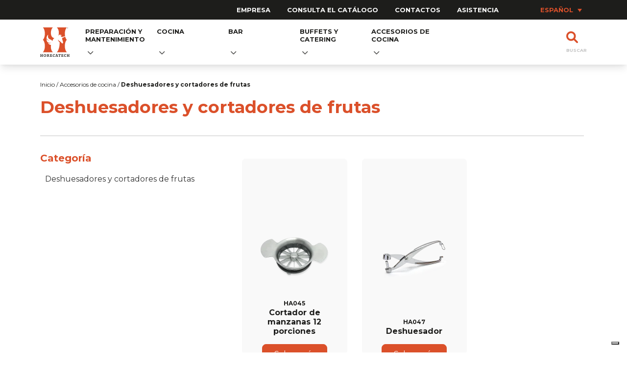

--- FILE ---
content_type: text/html; charset=UTF-8
request_url: https://horecatech.com/es/categoria-prodotto/accesorios-de-cocina/jarras-y-cortadores-de-frutas/
body_size: 16181
content:
<!doctype html><html
lang=es-ES><head><style>img.lazy{min-height:1px}</style><link
href=https://horecatech.com/wp-content/plugins/w3-total-cache/pub/js/lazyload.min.js as=script><meta
charset="UTF-8"><meta
name="viewport" content="width=device-width, initial-scale=1"><link
rel=profile href=https://gmpg.org/xfn/11> <script>document.addEventListener("readystatechange",function(){var e,t;"interactive"==document.readyState&&((e=document.createElement("div")).className="container",(t=document.createElement("div")).className="bs-offset-helper",e.appendChild(t),document.body.appendChild(e),setTimeout(function(){document.documentElement.style.setProperty("--bs-offset",document.querySelector(".bs-offset-helper").getBoundingClientRect().left+"px")},1))},!0);var bsOffsetTimer="";window.addEventListener("resize",function(){clearTimeout(bsOffsetTimer),bsOffsetTimer=setTimeout(function(){document.documentElement.style.setProperty("--bs-offset",document.querySelector(".bs-offset-helper").getBoundingClientRect().left+"px")},100)},!0);</script> <script class=_iub_cs_skip>var _iub = _iub || {};
				_iub.csConfiguration = _iub.csConfiguration || {};
				_iub.csConfiguration.siteId = "2898282";
				_iub.csConfiguration.cookiePolicyId = "15142574";</script> <script class=_iub_cs_skip src=https://cs.iubenda.com/autoblocking/2898282.js></script> <meta
name='robots' content='index, follow, max-image-preview:large, max-snippet:-1, max-video-preview:-1'><style>img:is([sizes="auto" i], [sizes^="auto," i]) { contain-intrinsic-size: 3000px 1500px }</style><link
rel=alternate hreflang=it href=https://horecatech.com/categoria-prodotto/accessori-cucina/denocciolatori-e-tagliafrutta/ ><link
rel=alternate hreflang=en href=https://horecatech.com/en/category-product/kitchen-accessories/stoners-and-fruit-cutters/ ><link
rel=alternate hreflang=es href=https://horecatech.com/es/categoria-prodotto/accesorios-de-cocina/jarras-y-cortadores-de-frutas/ ><link
rel=alternate hreflang=x-default href=https://horecatech.com/categoria-prodotto/accessori-cucina/denocciolatori-e-tagliafrutta/ ><title>Deshuesadores y cortadores de frutas Archivi - Horecatech</title><link
rel=canonical href=https://horecatech.com/es/categoria-prodotto/accesorios-de-cocina/jarras-y-cortadores-de-frutas/ ><meta
property="og:locale" content="es_ES"><meta
property="og:type" content="article"><meta
property="og:title" content="Deshuesadores y cortadores de frutas Archivi - Horecatech"><meta
property="og:url" content="https://horecatech.com/es/categoria-prodotto/accesorios-de-cocina/jarras-y-cortadores-de-frutas/"><meta
property="og:site_name" content="Horecatech"><meta
name="twitter:card" content="summary_large_image"> <script type=application/ld+json class=yoast-schema-graph>{"@context":"https://schema.org","@graph":[{"@type":"CollectionPage","@id":"https://horecatech.com/es/categoria-prodotto/accesorios-de-cocina/jarras-y-cortadores-de-frutas/","url":"https://horecatech.com/es/categoria-prodotto/accesorios-de-cocina/jarras-y-cortadores-de-frutas/","name":"Deshuesadores y cortadores de frutas Archivi - Horecatech","isPartOf":{"@id":"https://horecatech.com/es/#website"},"primaryImageOfPage":{"@id":"https://horecatech.com/es/categoria-prodotto/accesorios-de-cocina/jarras-y-cortadores-de-frutas/#primaryimage"},"image":{"@id":"https://horecatech.com/es/categoria-prodotto/accesorios-de-cocina/jarras-y-cortadores-de-frutas/#primaryimage"},"thumbnailUrl":"https://horecatech.com/wp-content/uploads/2022/09/HA045.png","breadcrumb":{"@id":"https://horecatech.com/es/categoria-prodotto/accesorios-de-cocina/jarras-y-cortadores-de-frutas/#breadcrumb"},"inLanguage":"es"},{"@type":"ImageObject","inLanguage":"es","@id":"https://horecatech.com/es/categoria-prodotto/accesorios-de-cocina/jarras-y-cortadores-de-frutas/#primaryimage","url":"https://horecatech.com/wp-content/uploads/2022/09/HA045.png","contentUrl":"https://horecatech.com/wp-content/uploads/2022/09/HA045.png","width":800,"height":800,"caption":"Cortador de manzanas 12 porciones HA045"},{"@type":"BreadcrumbList","@id":"https://horecatech.com/es/categoria-prodotto/accesorios-de-cocina/jarras-y-cortadores-de-frutas/#breadcrumb","itemListElement":[{"@type":"ListItem","position":1,"name":"Home","item":"https://horecatech.com/es/"},{"@type":"ListItem","position":2,"name":"Accesorios de cocina","item":"https://horecatech.com/es/categoria-prodotto/accesorios-de-cocina/"},{"@type":"ListItem","position":3,"name":"Deshuesadores y cortadores de frutas"}]},{"@type":"WebSite","@id":"https://horecatech.com/es/#website","url":"https://horecatech.com/es/","name":"Horecatech","description":"Il partner di qualità per le tue attrezzature professionali","publisher":{"@id":"https://horecatech.com/es/#organization"},"potentialAction":[{"@type":"SearchAction","target":{"@type":"EntryPoint","urlTemplate":"https://horecatech.com/es/?s={search_term_string}"},"query-input":{"@type":"PropertyValueSpecification","valueRequired":true,"valueName":"search_term_string"}}],"inLanguage":"es"},{"@type":"Organization","@id":"https://horecatech.com/es/#organization","name":"Horecatech Srl","url":"https://horecatech.com/es/","logo":{"@type":"ImageObject","inLanguage":"es","@id":"https://horecatech.com/es/#/schema/logo/image/","url":"https://horecatech.com/wp-content/uploads/2022/12/logo-horecatech.png","contentUrl":"https://horecatech.com/wp-content/uploads/2022/12/logo-horecatech.png","width":512,"height":512,"caption":"Horecatech Srl"},"image":{"@id":"https://horecatech.com/es/#/schema/logo/image/"},"sameAs":["https://www.facebook.com/HorecatechSrl","https://www.instagram.com/horecatechofficial/"]}]}</script> <link
rel=dns-prefetch href=//cdn.iubenda.com><link
rel=dns-prefetch href=//www.googletagmanager.com><link
rel=dns-prefetch href=//cdnjs.cloudflare.com><link
rel=alternate type=application/rss+xml title="Horecatech &raquo; Feed" href=https://horecatech.com/es/feed/ ><link
rel=alternate type=application/rss+xml title="Horecatech &raquo; Feed de los comentarios" href=https://horecatech.com/es/comments/feed/ ><link
rel=alternate type=application/rss+xml title="Horecatech &raquo; Deshuesadores y cortadores de frutas Categoría Feed" href=https://horecatech.com/es/categoria-prodotto/accesorios-de-cocina/jarras-y-cortadores-de-frutas/feed/ > <script>window._wpemojiSettings = {"baseUrl":"https:\/\/s.w.org\/images\/core\/emoji\/15.1.0\/72x72\/","ext":".png","svgUrl":"https:\/\/s.w.org\/images\/core\/emoji\/15.1.0\/svg\/","svgExt":".svg","source":{"concatemoji":"https:\/\/horecatech.com\/wp-includes\/js\/wp-emoji-release.min.js?ver=6.8.1"}};
/*! This file is auto-generated */
!function(i,n){var o,s,e;function c(e){try{var t={supportTests:e,timestamp:(new Date).valueOf()};sessionStorage.setItem(o,JSON.stringify(t))}catch(e){}}function p(e,t,n){e.clearRect(0,0,e.canvas.width,e.canvas.height),e.fillText(t,0,0);var t=new Uint32Array(e.getImageData(0,0,e.canvas.width,e.canvas.height).data),r=(e.clearRect(0,0,e.canvas.width,e.canvas.height),e.fillText(n,0,0),new Uint32Array(e.getImageData(0,0,e.canvas.width,e.canvas.height).data));return t.every(function(e,t){return e===r[t]})}function u(e,t,n){switch(t){case"flag":return n(e,"\ud83c\udff3\ufe0f\u200d\u26a7\ufe0f","\ud83c\udff3\ufe0f\u200b\u26a7\ufe0f")?!1:!n(e,"\ud83c\uddfa\ud83c\uddf3","\ud83c\uddfa\u200b\ud83c\uddf3")&&!n(e,"\ud83c\udff4\udb40\udc67\udb40\udc62\udb40\udc65\udb40\udc6e\udb40\udc67\udb40\udc7f","\ud83c\udff4\u200b\udb40\udc67\u200b\udb40\udc62\u200b\udb40\udc65\u200b\udb40\udc6e\u200b\udb40\udc67\u200b\udb40\udc7f");case"emoji":return!n(e,"\ud83d\udc26\u200d\ud83d\udd25","\ud83d\udc26\u200b\ud83d\udd25")}return!1}function f(e,t,n){var r="undefined"!=typeof WorkerGlobalScope&&self instanceof WorkerGlobalScope?new OffscreenCanvas(300,150):i.createElement("canvas"),a=r.getContext("2d",{willReadFrequently:!0}),o=(a.textBaseline="top",a.font="600 32px Arial",{});return e.forEach(function(e){o[e]=t(a,e,n)}),o}function t(e){var t=i.createElement("script");t.src=e,t.defer=!0,i.head.appendChild(t)}"undefined"!=typeof Promise&&(o="wpEmojiSettingsSupports",s=["flag","emoji"],n.supports={everything:!0,everythingExceptFlag:!0},e=new Promise(function(e){i.addEventListener("DOMContentLoaded",e,{once:!0})}),new Promise(function(t){var n=function(){try{var e=JSON.parse(sessionStorage.getItem(o));if("object"==typeof e&&"number"==typeof e.timestamp&&(new Date).valueOf()<e.timestamp+604800&&"object"==typeof e.supportTests)return e.supportTests}catch(e){}return null}();if(!n){if("undefined"!=typeof Worker&&"undefined"!=typeof OffscreenCanvas&&"undefined"!=typeof URL&&URL.createObjectURL&&"undefined"!=typeof Blob)try{var e="postMessage("+f.toString()+"("+[JSON.stringify(s),u.toString(),p.toString()].join(",")+"));",r=new Blob([e],{type:"text/javascript"}),a=new Worker(URL.createObjectURL(r),{name:"wpTestEmojiSupports"});return void(a.onmessage=function(e){c(n=e.data),a.terminate(),t(n)})}catch(e){}c(n=f(s,u,p))}t(n)}).then(function(e){for(var t in e)n.supports[t]=e[t],n.supports.everything=n.supports.everything&&n.supports[t],"flag"!==t&&(n.supports.everythingExceptFlag=n.supports.everythingExceptFlag&&n.supports[t]);n.supports.everythingExceptFlag=n.supports.everythingExceptFlag&&!n.supports.flag,n.DOMReady=!1,n.readyCallback=function(){n.DOMReady=!0}}).then(function(){return e}).then(function(){var e;n.supports.everything||(n.readyCallback(),(e=n.source||{}).concatemoji?t(e.concatemoji):e.wpemoji&&e.twemoji&&(t(e.twemoji),t(e.wpemoji)))}))}((window,document),window._wpemojiSettings);</script> <style id=wp-emoji-styles-inline-css>img.wp-smiley, img.emoji {
		display: inline !important;
		border: none !important;
		box-shadow: none !important;
		height: 1em !important;
		width: 1em !important;
		margin: 0 0.07em !important;
		vertical-align: -0.1em !important;
		background: none !important;
		padding: 0 !important;
	}</style><link
rel=stylesheet id=wp-block-library-css href='https://horecatech.com/wp-includes/css/dist/block-library/style.min.css?ver=6.8.1' media=all><style id=classic-theme-styles-inline-css>/*! This file is auto-generated */
.wp-block-button__link{color:#fff;background-color:#32373c;border-radius:9999px;box-shadow:none;text-decoration:none;padding:calc(.667em + 2px) calc(1.333em + 2px);font-size:1.125em}.wp-block-file__button{background:#32373c;color:#fff;text-decoration:none}</style><link
rel=stylesheet id=premmerce_filter_admin_blocks_style-css href='https://horecatech.com/wp-content/plugins/premmerce-woocommerce-product-filter/assets/blocks/style.css?ver=3.7' media=all><style id=safe-svg-svg-icon-style-inline-css>.safe-svg-cover{text-align:center}.safe-svg-cover .safe-svg-inside{display:inline-block;max-width:100%}.safe-svg-cover svg{height:100%;max-height:100%;max-width:100%;width:100%}</style><style id=global-styles-inline-css>/*<![CDATA[*/:root{--wp--preset--aspect-ratio--square: 1;--wp--preset--aspect-ratio--4-3: 4/3;--wp--preset--aspect-ratio--3-4: 3/4;--wp--preset--aspect-ratio--3-2: 3/2;--wp--preset--aspect-ratio--2-3: 2/3;--wp--preset--aspect-ratio--16-9: 16/9;--wp--preset--aspect-ratio--9-16: 9/16;--wp--preset--color--black: #000000;--wp--preset--color--cyan-bluish-gray: #abb8c3;--wp--preset--color--white: #ffffff;--wp--preset--color--pale-pink: #f78da7;--wp--preset--color--vivid-red: #cf2e2e;--wp--preset--color--luminous-vivid-orange: #ff6900;--wp--preset--color--luminous-vivid-amber: #fcb900;--wp--preset--color--light-green-cyan: #7bdcb5;--wp--preset--color--vivid-green-cyan: #00d084;--wp--preset--color--pale-cyan-blue: #8ed1fc;--wp--preset--color--vivid-cyan-blue: #0693e3;--wp--preset--color--vivid-purple: #9b51e0;--wp--preset--gradient--vivid-cyan-blue-to-vivid-purple: linear-gradient(135deg,rgba(6,147,227,1) 0%,rgb(155,81,224) 100%);--wp--preset--gradient--light-green-cyan-to-vivid-green-cyan: linear-gradient(135deg,rgb(122,220,180) 0%,rgb(0,208,130) 100%);--wp--preset--gradient--luminous-vivid-amber-to-luminous-vivid-orange: linear-gradient(135deg,rgba(252,185,0,1) 0%,rgba(255,105,0,1) 100%);--wp--preset--gradient--luminous-vivid-orange-to-vivid-red: linear-gradient(135deg,rgba(255,105,0,1) 0%,rgb(207,46,46) 100%);--wp--preset--gradient--very-light-gray-to-cyan-bluish-gray: linear-gradient(135deg,rgb(238,238,238) 0%,rgb(169,184,195) 100%);--wp--preset--gradient--cool-to-warm-spectrum: linear-gradient(135deg,rgb(74,234,220) 0%,rgb(151,120,209) 20%,rgb(207,42,186) 40%,rgb(238,44,130) 60%,rgb(251,105,98) 80%,rgb(254,248,76) 100%);--wp--preset--gradient--blush-light-purple: linear-gradient(135deg,rgb(255,206,236) 0%,rgb(152,150,240) 100%);--wp--preset--gradient--blush-bordeaux: linear-gradient(135deg,rgb(254,205,165) 0%,rgb(254,45,45) 50%,rgb(107,0,62) 100%);--wp--preset--gradient--luminous-dusk: linear-gradient(135deg,rgb(255,203,112) 0%,rgb(199,81,192) 50%,rgb(65,88,208) 100%);--wp--preset--gradient--pale-ocean: linear-gradient(135deg,rgb(255,245,203) 0%,rgb(182,227,212) 50%,rgb(51,167,181) 100%);--wp--preset--gradient--electric-grass: linear-gradient(135deg,rgb(202,248,128) 0%,rgb(113,206,126) 100%);--wp--preset--gradient--midnight: linear-gradient(135deg,rgb(2,3,129) 0%,rgb(40,116,252) 100%);--wp--preset--font-size--small: 13px;--wp--preset--font-size--medium: 20px;--wp--preset--font-size--large: 36px;--wp--preset--font-size--x-large: 42px;--wp--preset--spacing--20: 0.44rem;--wp--preset--spacing--30: 0.67rem;--wp--preset--spacing--40: 1rem;--wp--preset--spacing--50: 1.5rem;--wp--preset--spacing--60: 2.25rem;--wp--preset--spacing--70: 3.38rem;--wp--preset--spacing--80: 5.06rem;--wp--preset--shadow--natural: 6px 6px 9px rgba(0, 0, 0, 0.2);--wp--preset--shadow--deep: 12px 12px 50px rgba(0, 0, 0, 0.4);--wp--preset--shadow--sharp: 6px 6px 0px rgba(0, 0, 0, 0.2);--wp--preset--shadow--outlined: 6px 6px 0px -3px rgba(255, 255, 255, 1), 6px 6px rgba(0, 0, 0, 1);--wp--preset--shadow--crisp: 6px 6px 0px rgba(0, 0, 0, 1);}:where(.is-layout-flex){gap: 0.5em;}:where(.is-layout-grid){gap: 0.5em;}body .is-layout-flex{display: flex;}.is-layout-flex{flex-wrap: wrap;align-items: center;}.is-layout-flex > :is(*, div){margin: 0;}body .is-layout-grid{display: grid;}.is-layout-grid > :is(*, div){margin: 0;}:where(.wp-block-columns.is-layout-flex){gap: 2em;}:where(.wp-block-columns.is-layout-grid){gap: 2em;}:where(.wp-block-post-template.is-layout-flex){gap: 1.25em;}:where(.wp-block-post-template.is-layout-grid){gap: 1.25em;}.has-black-color{color: var(--wp--preset--color--black) !important;}.has-cyan-bluish-gray-color{color: var(--wp--preset--color--cyan-bluish-gray) !important;}.has-white-color{color: var(--wp--preset--color--white) !important;}.has-pale-pink-color{color: var(--wp--preset--color--pale-pink) !important;}.has-vivid-red-color{color: var(--wp--preset--color--vivid-red) !important;}.has-luminous-vivid-orange-color{color: var(--wp--preset--color--luminous-vivid-orange) !important;}.has-luminous-vivid-amber-color{color: var(--wp--preset--color--luminous-vivid-amber) !important;}.has-light-green-cyan-color{color: var(--wp--preset--color--light-green-cyan) !important;}.has-vivid-green-cyan-color{color: var(--wp--preset--color--vivid-green-cyan) !important;}.has-pale-cyan-blue-color{color: var(--wp--preset--color--pale-cyan-blue) !important;}.has-vivid-cyan-blue-color{color: var(--wp--preset--color--vivid-cyan-blue) !important;}.has-vivid-purple-color{color: var(--wp--preset--color--vivid-purple) !important;}.has-black-background-color{background-color: var(--wp--preset--color--black) !important;}.has-cyan-bluish-gray-background-color{background-color: var(--wp--preset--color--cyan-bluish-gray) !important;}.has-white-background-color{background-color: var(--wp--preset--color--white) !important;}.has-pale-pink-background-color{background-color: var(--wp--preset--color--pale-pink) !important;}.has-vivid-red-background-color{background-color: var(--wp--preset--color--vivid-red) !important;}.has-luminous-vivid-orange-background-color{background-color: var(--wp--preset--color--luminous-vivid-orange) !important;}.has-luminous-vivid-amber-background-color{background-color: var(--wp--preset--color--luminous-vivid-amber) !important;}.has-light-green-cyan-background-color{background-color: var(--wp--preset--color--light-green-cyan) !important;}.has-vivid-green-cyan-background-color{background-color: var(--wp--preset--color--vivid-green-cyan) !important;}.has-pale-cyan-blue-background-color{background-color: var(--wp--preset--color--pale-cyan-blue) !important;}.has-vivid-cyan-blue-background-color{background-color: var(--wp--preset--color--vivid-cyan-blue) !important;}.has-vivid-purple-background-color{background-color: var(--wp--preset--color--vivid-purple) !important;}.has-black-border-color{border-color: var(--wp--preset--color--black) !important;}.has-cyan-bluish-gray-border-color{border-color: var(--wp--preset--color--cyan-bluish-gray) !important;}.has-white-border-color{border-color: var(--wp--preset--color--white) !important;}.has-pale-pink-border-color{border-color: var(--wp--preset--color--pale-pink) !important;}.has-vivid-red-border-color{border-color: var(--wp--preset--color--vivid-red) !important;}.has-luminous-vivid-orange-border-color{border-color: var(--wp--preset--color--luminous-vivid-orange) !important;}.has-luminous-vivid-amber-border-color{border-color: var(--wp--preset--color--luminous-vivid-amber) !important;}.has-light-green-cyan-border-color{border-color: var(--wp--preset--color--light-green-cyan) !important;}.has-vivid-green-cyan-border-color{border-color: var(--wp--preset--color--vivid-green-cyan) !important;}.has-pale-cyan-blue-border-color{border-color: var(--wp--preset--color--pale-cyan-blue) !important;}.has-vivid-cyan-blue-border-color{border-color: var(--wp--preset--color--vivid-cyan-blue) !important;}.has-vivid-purple-border-color{border-color: var(--wp--preset--color--vivid-purple) !important;}.has-vivid-cyan-blue-to-vivid-purple-gradient-background{background: var(--wp--preset--gradient--vivid-cyan-blue-to-vivid-purple) !important;}.has-light-green-cyan-to-vivid-green-cyan-gradient-background{background: var(--wp--preset--gradient--light-green-cyan-to-vivid-green-cyan) !important;}.has-luminous-vivid-amber-to-luminous-vivid-orange-gradient-background{background: var(--wp--preset--gradient--luminous-vivid-amber-to-luminous-vivid-orange) !important;}.has-luminous-vivid-orange-to-vivid-red-gradient-background{background: var(--wp--preset--gradient--luminous-vivid-orange-to-vivid-red) !important;}.has-very-light-gray-to-cyan-bluish-gray-gradient-background{background: var(--wp--preset--gradient--very-light-gray-to-cyan-bluish-gray) !important;}.has-cool-to-warm-spectrum-gradient-background{background: var(--wp--preset--gradient--cool-to-warm-spectrum) !important;}.has-blush-light-purple-gradient-background{background: var(--wp--preset--gradient--blush-light-purple) !important;}.has-blush-bordeaux-gradient-background{background: var(--wp--preset--gradient--blush-bordeaux) !important;}.has-luminous-dusk-gradient-background{background: var(--wp--preset--gradient--luminous-dusk) !important;}.has-pale-ocean-gradient-background{background: var(--wp--preset--gradient--pale-ocean) !important;}.has-electric-grass-gradient-background{background: var(--wp--preset--gradient--electric-grass) !important;}.has-midnight-gradient-background{background: var(--wp--preset--gradient--midnight) !important;}.has-small-font-size{font-size: var(--wp--preset--font-size--small) !important;}.has-medium-font-size{font-size: var(--wp--preset--font-size--medium) !important;}.has-large-font-size{font-size: var(--wp--preset--font-size--large) !important;}.has-x-large-font-size{font-size: var(--wp--preset--font-size--x-large) !important;}
:where(.wp-block-post-template.is-layout-flex){gap: 1.25em;}:where(.wp-block-post-template.is-layout-grid){gap: 1.25em;}
:where(.wp-block-columns.is-layout-flex){gap: 2em;}:where(.wp-block-columns.is-layout-grid){gap: 2em;}
:root :where(.wp-block-pullquote){font-size: 1.5em;line-height: 1.6;}/*]]>*/</style><link
rel=stylesheet id=wpml-blocks-css href='https://horecatech.com/wp-content/plugins/sitepress-multilingual-cms/dist/css/blocks/styles.css?ver=4.6.7' media=all><link
rel=stylesheet id=premmerce_filter_style-css href='https://horecatech.com/wp-content/plugins/premmerce-woocommerce-product-filter/assets/blocks/style.css?ver=3.7' media=all><style id=woocommerce-inline-inline-css>.woocommerce form .form-row .required { visibility: visible; }</style><link
rel=stylesheet id=aws-style-css href='https://horecatech.com/wp-content/plugins/advanced-woo-search/assets/css/common.min.css?ver=3.33' media=all><link
rel=stylesheet id=snapping-css href='https://horecatech.com/wp-content/plugins/block-editor-bootstrap-blocks/assets/css/snapping.css?ver=5.2.3' media=all><link
rel=stylesheet id=woo-variation-swatches-css href='https://horecatech.com/wp-content/plugins/woo-variation-swatches/assets/css/frontend.min.css?ver=1747984064' media=all><style id=woo-variation-swatches-inline-css>/*<![CDATA[*/:root {
--wvs-tick:url("data:image/svg+xml;utf8,%3Csvg filter='drop-shadow(0px 0px 2px rgb(0 0 0 / .8))' xmlns='http://www.w3.org/2000/svg'  viewBox='0 0 30 30'%3E%3Cpath fill='none' stroke='%23ffffff' stroke-linecap='round' stroke-linejoin='round' stroke-width='4' d='M4 16L11 23 27 7'/%3E%3C/svg%3E");

--wvs-cross:url("data:image/svg+xml;utf8,%3Csvg filter='drop-shadow(0px 0px 5px rgb(255 255 255 / .6))' xmlns='http://www.w3.org/2000/svg' width='72px' height='72px' viewBox='0 0 24 24'%3E%3Cpath fill='none' stroke='%23ff0000' stroke-linecap='round' stroke-width='0.6' d='M5 5L19 19M19 5L5 19'/%3E%3C/svg%3E");
--wvs-single-product-item-width:30px;
--wvs-single-product-item-height:30px;
--wvs-single-product-item-font-size:16px}/*]]>*/</style><link
rel=stylesheet id=cms-navigation-style-base-css href='https://horecatech.com/wp-content/plugins/wpml-cms-nav/res/css/cms-navigation-base.css?ver=1.5.5' media=screen><link
rel=stylesheet id=cms-navigation-style-css href='https://horecatech.com/wp-content/plugins/wpml-cms-nav/res/css/cms-navigation.css?ver=1.5.5' media=screen><link
rel=stylesheet id=brands-styles-css href='https://horecatech.com/wp-content/plugins/woocommerce/assets/css/brands.css?ver=9.8.5' media=all><link
rel=stylesheet id=fontawsome-css href='https://cdnjs.cloudflare.com/ajax/libs/font-awesome/6.1.1/css/all.min.css?ver=1.0.0' media=all><link
rel=stylesheet id=horecatech-style-css href='https://horecatech.com/wp-content/themes/horecatech/style.css?ver=1.0.0' media=all><link
rel=stylesheet id=aos-css href='https://horecatech.com/wp-content/themes/horecatech/lib/aos@2.3.1/aos.css?ver=6.8.1' media=all><link
rel=stylesheet id=slick-slider-css href='https://horecatech.com/wp-content/themes/horecatech/lib/slick@1.8.1/slick.css?ver=1.8.1' media=all><link
rel=stylesheet id=slick-slider-theme-css href='https://horecatech.com/wp-content/themes/horecatech/lib/slick@1.8.1/slick-theme.css?ver=1.8.1' media=all><link
rel=stylesheet id=fancy-box-css href='https://horecatech.com/wp-content/themes/horecatech/lib/fancybox@3.5.7/jquery.fancybox.min.css?ver=1.8.1' media=all><link
rel=stylesheet id=horecatech-woocommerce-style-css href='https://horecatech.com/wp-content/themes/horecatech/woocommerce.css?ver=1.0.0' media=all><style id=horecatech-woocommerce-style-inline-css>@font-face {
			font-family: "star";
			src: url("https://horecatech.com/wp-content/plugins/woocommerce/assets/fonts/star.eot");
			src: url("https://horecatech.com/wp-content/plugins/woocommerce/assets/fonts/star.eot?#iefix") format("embedded-opentype"),
				url("https://horecatech.com/wp-content/plugins/woocommerce/assets/fonts/star.woff") format("woff"),
				url("https://horecatech.com/wp-content/plugins/woocommerce/assets/fonts/star.ttf") format("truetype"),
				url("https://horecatech.com/wp-content/plugins/woocommerce/assets/fonts/star.svg#star") format("svg");
			font-weight: normal;
			font-style: normal;
		}</style><link
rel=stylesheet id=video-js-css href='https://horecatech.com/wp-content/plugins/video-embed-thumbnail-generator/video-js/video-js.min.css?ver=8.9.0' media=all><link
rel=stylesheet id=video-js-kg-skin-css href='https://horecatech.com/wp-content/plugins/video-embed-thumbnail-generator/video-js/kg-video-js-skin.css?ver=4.10.3' media=all><link
rel=stylesheet id=kgvid_video_styles-css href='https://horecatech.com/wp-content/plugins/video-embed-thumbnail-generator/src/public/css/videopack-styles.css?ver=4.10.3' media=all><style id=kadence-blocks-global-variables-inline-css>/*<![CDATA[*/:root {--global-kb-font-size-sm:clamp(0.8rem, 0.73rem + 0.217vw, 0.9rem);--global-kb-font-size-md:clamp(1.1rem, 0.995rem + 0.326vw, 1.25rem);--global-kb-font-size-lg:clamp(1.75rem, 1.576rem + 0.543vw, 2rem);--global-kb-font-size-xl:clamp(2.25rem, 1.728rem + 1.63vw, 3rem);--global-kb-font-size-xxl:clamp(2.5rem, 1.456rem + 3.26vw, 4rem);--global-kb-font-size-xxxl:clamp(2.75rem, 0.489rem + 7.065vw, 6rem);}:root {--global-palette1: #3182CE;--global-palette2: #2B6CB0;--global-palette3: #1A202C;--global-palette4: #2D3748;--global-palette5: #4A5568;--global-palette6: #718096;--global-palette7: #EDF2F7;--global-palette8: #F7FAFC;--global-palette9: #ffffff;}/*]]>*/</style><link
rel=stylesheet id=bootstrap-blocks-css href='https://horecatech.com/wp-content/plugins/block-editor-bootstrap-blocks/build/style-index.css?ver=1747983926' media=all> <script class=" _iub_cs_skip" id=iubenda-head-inline-scripts-0>var _iub = _iub || [];
_iub.csConfiguration = {"askConsentAtCookiePolicyUpdate":true,"countryDetection":true,"enableFadp":true,"enableLgpd":true,"enableUspr":true,"lgpdAppliesGlobally":false,"perPurposeConsent":true,"siteId":2898282,"whitelabel":false,"cookiePolicyId":15142574,"banner":{"acceptButtonCaptionColor":"#FFFFFF","acceptButtonColor":"#DB502A","acceptButtonDisplay":true,"backgroundColor":"#FFFFFF","closeButtonDisplay":false,"customizeButtonCaptionColor":"#4D4D4D","customizeButtonColor":"#DADADA","customizeButtonDisplay":true,"explicitWithdrawal":true,"listPurposes":true,"logo":null,"ownerName":"horecatech.com","position":"float-bottom-center","rejectButtonCaptionColor":"#FFFFFF","rejectButtonColor":"#DB502A","rejectButtonDisplay":true,"showPurposesToggles":true,"showTotalNumberOfProviders":true,"textColor":"#000000"}};
_iub.csLangConfiguration = {"it":{"cookiePolicyId":15142574},"es":{"cookiePolicyId":50993631},"en-GB":{"cookiePolicyId":43900960},"fr":{"cookiePolicyId":31009759}};</script> <script class=" _iub_cs_skip" src="//cdn.iubenda.com/cs/gpp/stub.js?ver=3.12.2" id=iubenda-head-scripts-1-js></script> <script charset=UTF-8 async class=" _iub_cs_skip" src="//cdn.iubenda.com/cs/iubenda_cs.js?ver=3.12.2" id=iubenda-head-scripts-2-js></script> <script id=wpml-cookie-js-extra>var wpml_cookies = {"wp-wpml_current_language":{"value":"es","expires":1,"path":"\/"}};
var wpml_cookies = {"wp-wpml_current_language":{"value":"es","expires":1,"path":"\/"}};</script> <script src="https://horecatech.com/wp-content/plugins/sitepress-multilingual-cms/res/js/cookies/language-cookie.js?ver=4.6.7" id=wpml-cookie-js></script> <script src="https://horecatech.com/wp-includes/js/jquery/jquery.min.js?ver=3.7.1" id=jquery-core-js></script> <script src="https://horecatech.com/wp-includes/js/jquery/jquery-migrate.min.js?ver=3.4.1" id=jquery-migrate-js></script> <script src="https://horecatech.com/wp-content/plugins/woocommerce/assets/js/jquery-blockui/jquery.blockUI.min.js?ver=2.7.0-wc.9.8.5" id=jquery-blockui-js data-wp-strategy=defer></script> <script id=wc-add-to-cart-js-extra>var wc_add_to_cart_params = {"ajax_url":"\/wp-admin\/admin-ajax.php","wc_ajax_url":"\/es\/?wc-ajax=%%endpoint%%","i18n_view_cart":"Ver carrito","cart_url":"https:\/\/horecatech.com\/?page_id=7","is_cart":"","cart_redirect_after_add":"no"};</script> <script src="https://horecatech.com/wp-content/plugins/woocommerce/assets/js/frontend/add-to-cart.min.js?ver=9.8.5" id=wc-add-to-cart-js defer data-wp-strategy=defer></script> <script src="https://horecatech.com/wp-content/plugins/woocommerce/assets/js/js-cookie/js.cookie.min.js?ver=2.1.4-wc.9.8.5" id=js-cookie-js defer data-wp-strategy=defer></script> <script id=woocommerce-js-extra>var woocommerce_params = {"ajax_url":"\/wp-admin\/admin-ajax.php","wc_ajax_url":"\/es\/?wc-ajax=%%endpoint%%","i18n_password_show":"Show password","i18n_password_hide":"Hide password"};</script> <script src="https://horecatech.com/wp-content/plugins/woocommerce/assets/js/frontend/woocommerce.min.js?ver=9.8.5" id=woocommerce-js defer data-wp-strategy=defer></script>  <script src="https://www.googletagmanager.com/gtag/js?id=G-2X7PGNNB8W" id=google_gtagjs-js async></script> <script id=google_gtagjs-js-after>window.dataLayer = window.dataLayer || [];function gtag(){dataLayer.push(arguments);}
gtag("set","linker",{"domains":["horecatech.com"]});
gtag("js", new Date());
gtag("set", "developer_id.dZTNiMT", true);
gtag("config", "G-2X7PGNNB8W");</script> <link
rel=https://api.w.org/ href=https://horecatech.com/es/wp-json/ ><link
rel=alternate title=JSON type=application/json href=https://horecatech.com/es/wp-json/wp/v2/product_cat/1406><link
rel=EditURI type=application/rsd+xml title=RSD href=https://horecatech.com/xmlrpc.php?rsd><meta
name="generator" content="WordPress 6.8.1"><meta
name="generator" content="WooCommerce 9.8.5"><meta
name="generator" content="WPML ver:4.6.7 stt:1,27,2;"><meta
name="generator" content="Site Kit by Google 1.153.0"><link
rel=apple-touch-icon sizes=180x180 href=/wp-content/uploads/fbrfg/apple-touch-icon.png><link
rel=icon type=image/png sizes=32x32 href=/wp-content/uploads/fbrfg/favicon-32x32.png><link
rel=icon type=image/png sizes=16x16 href=/wp-content/uploads/fbrfg/favicon-16x16.png><link
rel=manifest href=/wp-content/uploads/fbrfg/site.webmanifest><link
rel=mask-icon href=/wp-content/uploads/fbrfg/safari-pinned-tab.svg color=#5bbad5><link
rel="shortcut icon" href=/wp-content/uploads/fbrfg/favicon.ico><meta
name="msapplication-TileColor" content="#da532c"><meta
name="msapplication-config" content="/wp-content/uploads/fbrfg/browserconfig.xml"><meta
name="theme-color" content="#ffffff"><link
rel=preconnect href=https://fonts.googleapis.com><link
rel=preconnect href=https://fonts.gstatic.com crossorigin><link
href="https://fonts.googleapis.com/css2?family=Montserrat:ital,wght@0,400;0,600;0,700;1,400;1,600;1,700&display=swap" rel=stylesheet>	<noscript><style>.woocommerce-product-gallery{ opacity: 1 !important; }</style></noscript><meta
name="google-adsense-platform-account" content="ca-host-pub-2644536267352236"><meta
name="google-adsense-platform-domain" content="sitekit.withgoogle.com"></head><body
class="archive tax-product_cat term-jarras-y-cortadores-de-frutas term-1406 wp-theme-horecatech theme-horecatech woocommerce woocommerce-page woocommerce-no-js woo-variation-swatches wvs-behavior-blur wvs-theme-horecatech wvs-show-label wvs-tooltip hfeed woocommerce-active"><div
id=page class=site>
<a
class="skip-link screen-reader-text" href=#primary>Skip to content</a><header
id=masthead class=site-header><div
id=header-top class="d-none d-md-block"><div
class="container text-end"><nav
id=top-site-navigation class=top-navigation><div
class=menu-top-menu-spagnolo-container><ul
id=top-menu class=menu><li
id=menu-item-9564 class="menu-item menu-item-type-post_type menu-item-object-page menu-item-9564"><a
href=https://horecatech.com/es/empresa/ >Empresa</a></li>
<li
id=menu-item-10457 class="menu-item menu-item-type-post_type menu-item-object-catalogue menu-item-10457"><a
href=https://horecatech.com/es/catalogue/catalogo/ >Consulta el catálogo</a></li>
<li
id=menu-item-9565 class="menu-item menu-item-type-post_type menu-item-object-page menu-item-9565"><a
href=https://horecatech.com/es/contactos/ >Contactos</a></li>
<li
id=menu-item-9566 class="text-primary menu-item menu-item-type-custom menu-item-object-custom menu-item-9566"><a
href=/assistenza/ >Asistencia</a></li></ul></div><div><div
class="wpml-ls-sidebars- wpml-ls wpml-ls-legacy-dropdown js-wpml-ls-legacy-dropdown"><ul><li
tabindex=0 class="wpml-ls-slot- wpml-ls-item wpml-ls-item-es wpml-ls-current-language wpml-ls-last-item wpml-ls-item-legacy-dropdown">
<a
href=# class="js-wpml-ls-item-toggle wpml-ls-item-toggle">
<span
class=wpml-ls-native>Español</span></a><ul
class=wpml-ls-sub-menu>
<li
class="wpml-ls-slot- wpml-ls-item wpml-ls-item-it wpml-ls-first-item">
<a
href=https://horecatech.com/categoria-prodotto/accessori-cucina/denocciolatori-e-tagliafrutta/ class=wpml-ls-link>
<span
class=wpml-ls-display>Italiano</span></a>
</li>
<li
class="wpml-ls-slot- wpml-ls-item wpml-ls-item-en">
<a
href=https://horecatech.com/en/category-product/kitchen-accessories/stoners-and-fruit-cutters/ class=wpml-ls-link>
<span
class=wpml-ls-display>English</span></a>
</li></ul></li></ul></div></div></nav></div></div><div
id=header-middle><div
class=container><div
class="d-block d-md-none">
<a
href=# class=menu-controller>
<i
class="fa-solid fa-bars"></i>
<i
class="fa-solid fa-times" style="display: none"></i>
</a></div><div
class=site-branding>
<a
href=https://horecatech.com/es/ rel=home>
<img
class=lazy src="data:image/svg+xml,%3Csvg%20xmlns='http://www.w3.org/2000/svg'%20viewBox='0%200%201%201'%3E%3C/svg%3E" data-src=https://horecatech.com/wp-content/themes/horecatech/images/logo-horecatech.svg alt=logo id=logo>
</a><p
class=site-title><a
href=https://horecatech.com/es/ rel=home>Horecatech</a></p></div><nav
id=site-navigation class="main-navigation d-none d-md-block"><div
class=menu-main-menu-spagnolo-container><ul
id=main-menu class=menu><li
id=menu-item-9585 class="menu-item menu-item-type-taxonomy menu-item-object-product_cat menu-item-has-children menu-item-9585"><a
href=https://horecatech.com/es/categoria-prodotto/preparacion-y-mantenimiento/ >Preparación y mantenimiento</a><ul
class=sub-menu>
<li
id=menu-item-9586 class="menu-item menu-item-type-taxonomy menu-item-object-product_cat menu-item-9586"><a
href=https://horecatech.com/es/categoria-prodotto/preparacion-y-mantenimiento/planetaria/ >Planetaria</a></li>
<li
id=menu-item-9587 class="menu-item menu-item-type-taxonomy menu-item-object-product_cat menu-item-9587"><a
href=https://horecatech.com/es/categoria-prodotto/preparacion-y-mantenimiento/maquina-para-pasta/ >Máquina para pasta</a></li>
<li
id=menu-item-9588 class="menu-item menu-item-type-taxonomy menu-item-object-product_cat menu-item-9588"><a
href=https://horecatech.com/es/categoria-prodotto/preparacion-y-mantenimiento/mezclador/ >Mezclador</a></li>
<li
id=menu-item-9589 class="menu-item menu-item-type-taxonomy menu-item-object-product_cat menu-item-9589"><a
href=https://horecatech.com/es/categoria-prodotto/preparacion-y-mantenimiento/cortador-de-verduras/ >Cortador de verduras</a></li>
<li
id=menu-item-9590 class="menu-item menu-item-type-taxonomy menu-item-object-product_cat menu-item-9590"><a
href=https://horecatech.com/es/categoria-prodotto/preparacion-y-mantenimiento/balanza/ >Balanza</a></li>
<li
id=menu-item-9591 class="menu-item menu-item-type-taxonomy menu-item-object-product_cat menu-item-9591"><a
href=https://horecatech.com/es/categoria-prodotto/preparacion-y-mantenimiento/lampara-calentadora-de-comidas/ >Lámpara calentadora de comidas</a></li>
<li
id=menu-item-9592 class="menu-item menu-item-type-taxonomy menu-item-object-product_cat menu-item-9592"><a
href=https://horecatech.com/es/categoria-prodotto/preparacion-y-mantenimiento/calentador-de-buffet/ >Calentador de buffet</a></li>
<li
id=menu-item-9593 class="menu-item menu-item-type-taxonomy menu-item-object-product_cat menu-item-9593"><a
href=https://horecatech.com/es/categoria-prodotto/preparacion-y-mantenimiento/selladora-termica/ >Selladora térmica</a></li>
<li
id=menu-item-9594 class="menu-item menu-item-type-taxonomy menu-item-object-product_cat menu-item-9594"><a
href=https://horecatech.com/es/categoria-prodotto/preparacion-y-mantenimiento/maquina-de-vacio/ >Máquina de vacío</a></li>
<li
id=menu-item-9595 class="menu-item menu-item-type-taxonomy menu-item-object-product_cat menu-item-9595"><a
href=https://horecatech.com/es/categoria-prodotto/preparacion-y-mantenimiento/bolsas-para-vacio/ >Bolsas para vacío</a></li></ul>
</li>
<li
id=menu-item-9596 class="menu-item menu-item-type-taxonomy menu-item-object-product_cat menu-item-has-children menu-item-9596"><a
href=https://horecatech.com/es/categoria-prodotto/cocina/ >Cocina</a><ul
class=sub-menu>
<li
id=menu-item-11873 class="menu-item menu-item-type-taxonomy menu-item-object-product_cat menu-item-11873"><a
href=https://horecatech.com/es/categoria-prodotto/cocina/placa-de-induccion-digital-deluxe-unika/ >Placa de inducción digital deluxe Unika</a></li>
<li
id=menu-item-9597 class="menu-item menu-item-type-taxonomy menu-item-object-product_cat menu-item-9597"><a
href=https://horecatech.com/es/categoria-prodotto/cocina/sistema-marcellino-es/ >Sistema Marcellino</a></li>
<li
id=menu-item-9598 class="menu-item menu-item-type-taxonomy menu-item-object-product_cat menu-item-9598"><a
href=https://horecatech.com/es/categoria-prodotto/cocina/coccion-en-vacio/ >Cocción en vacío</a></li>
<li
id=menu-item-9599 class="menu-item menu-item-type-taxonomy menu-item-object-product_cat menu-item-9599"><a
href=https://horecatech.com/es/categoria-prodotto/cocina/placas-de-induccion/ >Placas de inducción</a></li>
<li
id=menu-item-9600 class="menu-item menu-item-type-taxonomy menu-item-object-product_cat menu-item-9600"><a
href=https://horecatech.com/es/categoria-prodotto/cocina/plancha-grill/ >Plancha grill</a></li>
<li
id=menu-item-9601 class="menu-item menu-item-type-taxonomy menu-item-object-product_cat menu-item-9601"><a
href=https://horecatech.com/es/categoria-prodotto/cocina/planchas-panini/ >Planchas bocadillos</a></li>
<li
id=menu-item-9602 class="menu-item menu-item-type-taxonomy menu-item-object-product_cat menu-item-9602"><a
href=https://horecatech.com/es/categoria-prodotto/cocina/tostadora/ >Tostadora</a></li>
<li
id=menu-item-9628 class="menu-item menu-item-type-taxonomy menu-item-object-product_cat menu-item-9628"><a
href=https://horecatech.com/es/categoria-prodotto/cocina/salamandra-es/ >Salamandra</a></li>
<li
id=menu-item-9629 class="menu-item menu-item-type-taxonomy menu-item-object-product_cat menu-item-9629"><a
href=https://horecatech.com/es/categoria-prodotto/cocina/gofre-crepera/ >Gofre, crepera</a></li>
<li
id=menu-item-9630 class="menu-item menu-item-type-taxonomy menu-item-object-product_cat menu-item-9630"><a
href=https://horecatech.com/es/categoria-prodotto/cocina/hot-dog-es/ >Hot dog</a></li>
<li
id=menu-item-9631 class="menu-item menu-item-type-taxonomy menu-item-object-product_cat menu-item-9631"><a
href=https://horecatech.com/es/categoria-prodotto/cocina/quemador-de-gas/ >Quemador de gas</a></li>
<li
id=menu-item-9632 class="menu-item menu-item-type-taxonomy menu-item-object-product_cat menu-item-9632"><a
href=https://horecatech.com/es/categoria-prodotto/cocina/freidoras/ >Freidoras</a></li></ul>
</li>
<li
id=menu-item-9633 class="menu-item menu-item-type-taxonomy menu-item-object-product_cat menu-item-has-children menu-item-9633"><a
href=https://horecatech.com/es/categoria-prodotto/bar-es/ >Bar</a><ul
class=sub-menu>
<li
id=menu-item-9634 class="menu-item menu-item-type-taxonomy menu-item-object-product_cat menu-item-9634"><a
href=https://horecatech.com/es/categoria-prodotto/bar-es/sifones-de-soda/ >Sifones de soda</a></li>
<li
id=menu-item-9635 class="menu-item menu-item-type-taxonomy menu-item-object-product_cat menu-item-9635"><a
href=https://horecatech.com/es/categoria-prodotto/bar-es/licuadora/ >Licuadora</a></li>
<li
id=menu-item-9636 class="menu-item menu-item-type-taxonomy menu-item-object-product_cat menu-item-9636"><a
href=https://horecatech.com/es/categoria-prodotto/bar-es/exprimidor/ >Exprimidor</a></li>
<li
id=menu-item-9637 class="menu-item menu-item-type-taxonomy menu-item-object-product_cat menu-item-9637"><a
href=https://horecatech.com/es/categoria-prodotto/bar-es/extractor-de-jugos/ >Extractor de jugos</a></li>
<li
id=menu-item-9638 class="menu-item menu-item-type-taxonomy menu-item-object-product_cat menu-item-9638"><a
href=https://horecatech.com/es/categoria-prodotto/bar-es/maquina-para-batido/ >Máquina para batido</a></li>
<li
id=menu-item-9639 class="menu-item menu-item-type-taxonomy menu-item-object-product_cat menu-item-9639"><a
href=https://horecatech.com/es/categoria-prodotto/bar-es/maquina-de-chocolate/ >Máquina de chocolate</a></li>
<li
id=menu-item-9640 class="menu-item menu-item-type-taxonomy menu-item-object-product_cat menu-item-9640"><a
href=https://horecatech.com/es/categoria-prodotto/bar-es/maquina-de-helio/ >Máquina de helio</a></li>
<li
id=menu-item-10459 class="menu-item menu-item-type-taxonomy menu-item-object-product_cat menu-item-10459"><a
href=https://horecatech.com/es/categoria-prodotto/bar-es/maquina-profesional-para-cafe/ >Máquina Profesional para café</a></li>
<li
id=menu-item-9641 class="menu-item menu-item-type-taxonomy menu-item-object-product_cat menu-item-9641"><a
href=https://horecatech.com/es/categoria-prodotto/bar-es/trituradora-de-hielo/ >Trituradora de hielo</a></li>
<li
id=menu-item-9642 class="menu-item menu-item-type-taxonomy menu-item-object-product_cat menu-item-9642"><a
href=https://horecatech.com/es/categoria-prodotto/bar-es/vetrinas-para-croissant/ >Vetrinas para croissant</a></li>
<li
id=menu-item-9643 class="menu-item menu-item-type-taxonomy menu-item-object-product_cat menu-item-9643"><a
href=https://horecatech.com/es/categoria-prodotto/bar-es/accesorios-bar/ >Accesorios bar</a></li></ul>
</li>
<li
id=menu-item-9644 class="menu-item menu-item-type-taxonomy menu-item-object-product_cat menu-item-has-children menu-item-9644"><a
href=https://horecatech.com/es/categoria-prodotto/buffets-y-catering/ >Buffets y Catering</a><ul
class=sub-menu>
<li
id=menu-item-9646 class="menu-item menu-item-type-taxonomy menu-item-object-product_cat menu-item-9646"><a
href=https://horecatech.com/es/categoria-prodotto/buffets-y-catering/lamparas-radiantes/ >Lámparas radiantes</a></li>
<li
id=menu-item-9647 class="menu-item menu-item-type-taxonomy menu-item-object-product_cat menu-item-9647"><a
href=https://horecatech.com/es/categoria-prodotto/buffets-y-catering/cocedor-de-huevos/ >Cocedor de huevos</a></li>
<li
id=menu-item-9648 class="menu-item menu-item-type-taxonomy menu-item-object-product_cat menu-item-9648"><a
href=https://horecatech.com/es/categoria-prodotto/buffets-y-catering/bufetera/ >Bufetera</a></li>
<li
id=menu-item-9649 class="menu-item menu-item-type-taxonomy menu-item-object-product_cat menu-item-9649"><a
href=https://horecatech.com/es/categoria-prodotto/buffets-y-catering/calentador-de-comidas/ >Calentador de comidas</a></li>
<li
id=menu-item-9650 class="menu-item menu-item-type-taxonomy menu-item-object-product_cat menu-item-9650"><a
href=https://horecatech.com/es/categoria-prodotto/buffets-y-catering/tostador-de-cinta/ >Tostador de cinta</a></li>
<li
id=menu-item-9651 class="menu-item menu-item-type-taxonomy menu-item-object-product_cat menu-item-9651"><a
href=https://horecatech.com/es/categoria-prodotto/buffets-y-catering/fuente-de-chocolate/ >Fuente de chocolate</a></li>
<li
id=menu-item-9652 class="menu-item menu-item-type-taxonomy menu-item-object-product_cat menu-item-9652"><a
href=https://horecatech.com/es/categoria-prodotto/buffets-y-catering/maquina-para-palomitas-de-maiz/ >Máquina para palomitas de maíz</a></li>
<li
id=menu-item-9668 class="menu-item menu-item-type-taxonomy menu-item-object-product_cat menu-item-9668"><a
href=https://horecatech.com/es/categoria-prodotto/buffets-y-catering/maquinas-de-algodon-de-azucar/ >Máquinas de algodón de azúcar</a></li>
<li
id=menu-item-9669 class="menu-item menu-item-type-taxonomy menu-item-object-product_cat menu-item-9669"><a
href=https://horecatech.com/es/categoria-prodotto/buffets-y-catering/carritos/ >Carritos</a></li>
<li
id=menu-item-9670 class="menu-item menu-item-type-taxonomy menu-item-object-product_cat menu-item-9670"><a
href=https://horecatech.com/es/categoria-prodotto/buffets-y-catering/ristokids-es/ >Ristokids</a></li>
<li
id=menu-item-9671 class="menu-item menu-item-type-taxonomy menu-item-object-product_cat menu-item-9671"><a
href=https://horecatech.com/es/categoria-prodotto/buffets-y-catering/gel-combustible/ >Gel combustible</a></li></ul>
</li>
<li
id=menu-item-9672 class="menu-item menu-item-type-taxonomy menu-item-object-product_cat current-product_cat-ancestor current-menu-ancestor current-menu-parent current-product_cat-parent menu-item-has-children menu-item-9672"><a
href=https://horecatech.com/es/categoria-prodotto/accesorios-de-cocina/ >Accesorios de cocina</a><ul
class=sub-menu>
<li
id=menu-item-9673 class="menu-item menu-item-type-taxonomy menu-item-object-product_cat menu-item-9673"><a
href=https://horecatech.com/es/categoria-prodotto/accesorios-de-cocina/sifones-nata-y-salsas/ >Sifones nata y salsas</a></li>
<li
id=menu-item-9674 class="menu-item menu-item-type-taxonomy menu-item-object-product_cat menu-item-9674"><a
href=https://horecatech.com/es/categoria-prodotto/accesorios-de-cocina/cortadora-de-verduras-y-procesamiento-de-tuberculos/ >Cortadora de verduras y procesamiento de tubérculos</a></li>
<li
id=menu-item-9675 class="menu-item menu-item-type-taxonomy menu-item-object-product_cat menu-item-9675"><a
href=https://horecatech.com/es/categoria-prodotto/accesorios-de-cocina/afilador-de-cuchillos/ >Afilador de cuchillos</a></li>
<li
id=menu-item-9676 class="menu-item menu-item-type-taxonomy menu-item-object-product_cat menu-item-9676"><a
href=https://horecatech.com/es/categoria-prodotto/accesorios-de-cocina/pinzas/ >Pinzas</a></li>
<li
id=menu-item-9677 class="menu-item menu-item-type-taxonomy menu-item-object-product_cat menu-item-9677"><a
href=https://horecatech.com/es/categoria-prodotto/accesorios-de-cocina/accesorios-para-pescado/ >Accesorios para pescado</a></li>
<li
id=menu-item-9678 class="menu-item menu-item-type-taxonomy menu-item-object-product_cat menu-item-9678"><a
href=https://horecatech.com/es/categoria-prodotto/accesorios-de-cocina/accesorios-varios/ >Accesorios varios</a></li>
<li
id=menu-item-9679 class="menu-item menu-item-type-taxonomy menu-item-object-product_cat current-menu-item menu-item-9679"><a
href=https://horecatech.com/es/categoria-prodotto/accesorios-de-cocina/jarras-y-cortadores-de-frutas/ aria-current=page>Deshuesadores y cortadores de frutas</a></li>
<li
id=menu-item-9680 class="menu-item menu-item-type-taxonomy menu-item-object-product_cat menu-item-9680"><a
href=https://horecatech.com/es/categoria-prodotto/accesorios-de-cocina/tijeras-y-pelador/ >Tijeras y pelador</a></li>
<li
id=menu-item-9681 class="menu-item menu-item-type-taxonomy menu-item-object-product_cat menu-item-9681"><a
href=https://horecatech.com/es/categoria-prodotto/accesorios-de-cocina/soplete-para-flambear/ >Soplete para flambear</a></li>
<li
id=menu-item-9682 class="menu-item menu-item-type-taxonomy menu-item-object-product_cat menu-item-9682"><a
href=https://horecatech.com/es/categoria-prodotto/accesorios-de-cocina/termometros-digitales-y-analogicos/ >Termómetros digitales y analógicos</a></li></ul>
</li></ul></div></nav><a
class="search-button align-self-center ms-auto">
<i
class="fa fa-search"></i><div
class=mt-2>
buscar</div>
</a></div></div></header><div
id=search-wrapper style="display: none"><div
class=container><div
class=row><div
class="col-md-4 offset-md-8 search-inner"><div
class=aws-container data-url="/es/?wc-ajax=aws_action" data-siteurl=https://horecatech.com/es/ data-lang=es data-show-loader=true data-show-more=true data-show-page=true data-ajax-search=true data-show-clear=true data-mobile-screen=true data-use-analytics=false data-min-chars=1 data-buttons-order=2 data-timeout=300 data-is-mobile=false data-page-id=1406 data-tax=product_cat ><form
class=aws-search-form action=https://horecatech.com/es/ method=get role=search ><div
class=aws-wrapper><label
class=aws-search-label for=697b21cdc21d3>Cerca</label><input
type=search name=s id=697b21cdc21d3 value class=aws-search-field placeholder=Cerca autocomplete=off><input
type=hidden name=post_type value=product><input
type=hidden name=type_aws value=true><input
type=hidden name=lang value=es><div
class=aws-search-clear><span>×</span></div><div
class=aws-loader></div></div><div
class="aws-search-btn aws-form-btn"><span
class=aws-search-btn_icon><svg
focusable=false xmlns=http://www.w3.org/2000/svg viewBox="0 0 24 24" width=24px><path
d="M15.5 14h-.79l-.28-.27C15.41 12.59 16 11.11 16 9.5 16 5.91 13.09 3 9.5 3S3 5.91 3 9.5 5.91 16 9.5 16c1.61 0 3.09-.59 4.23-1.57l.27.28v.79l5 4.99L20.49 19l-4.99-5zm-6 0C7.01 14 5 11.99 5 9.5S7.01 5 9.5 5 14 7.01 14 9.5 11.99 14 9.5 14z"></path></svg></span></div></form></div></div></div></div></div><main
id=primary class=site-main><div
class=container><nav
class=woocommerce-breadcrumb aria-label=Breadcrumb><a
href=https://horecatech.com/es/ >Inicio</a>&nbsp;&#47;&nbsp;<a
href=https://horecatech.com/es/categoria-prodotto/accesorios-de-cocina/ >Accesorios de cocina</a>&nbsp;&#47;&nbsp;<strong>Deshuesadores y cortadores de frutas</strong></nav></div><header
class="woocommerce-products-header container"><h1 class="woocommerce-products-header__title page-title">Deshuesadores y cortadores de frutas</h1></header><div
class=container><div
class=row><div
class=col-md-4><aside
id=secondary class=widget-area><div
class="filter filter--style-default premmerce-filter-body" data-premmerce-filter><div
class="filter__item  filter__item- filter__item--type-checkbox" data-premmerce-filter-drop-scope><div
class="filter__header filter__header-"
><div
class="filter__title  ">
Categoría</div></div><div
class="filter__inner filter__inner-" data-premmerce-filter-inner ><div
class=filter__properties-list><div
class="filter__properties-item
"><div
class=filter__checkgroup data-filter-control-checkgroup><div
class=filter__checkgroup-body><div
class=filter__checkgroup-link>
<input
class=filter__checkgroup-control
type=checkbox data-filter-control id=filter-checkgroup-id-product_cat-jarras-y-cortadores-de-frutas
data-premmerce-filter-link="https://horecatech.com/es/categoria-prodotto/accesorios-de-cocina/jarras-y-cortadores-de-frutas/?filter_product_cat=jarras-y-cortadores-de-frutas&#038;query_type_product_cat=or" autocomplete=off>
<label
class=filter__checkgroup-check data-filter-control-label for=filter-checkgroup-id-product_cat-jarras-y-cortadores-de-frutas></label>
<label
class="filter__checkgroup-title " for=filter-checkgroup-id-product_cat-jarras-y-cortadores-de-frutas>
Deshuesadores y cortadores de frutas	</label></div></div><div
class=filter__checkgroup-aside>
<span
class=filter__checkgroup-count>
2	</span></div></div></div></div></div></div></div></aside></div><div
class=col-md-8><ul
class="products columns-3">
<li
class="product type-product post-9153 status-publish first instock product_cat-jarras-y-cortadores-de-frutas product_tag-diametro-9-cm-es has-post-thumbnail shipping-taxable product-type-simple">
<a
href=https://horecatech.com/es/prodotto/cortador-de-manzanas-12-porciones/ class="woocommerce-LoopProduct-link woocommerce-loop-product__link"><div
class=product-wrapper>
<img
width=150 height=150 src="data:image/svg+xml,%3Csvg%20xmlns='http://www.w3.org/2000/svg'%20viewBox='0%200%20150%20150'%3E%3C/svg%3E" data-src=https://horecatech.com/wp-content/uploads/2022/09/HA045-150x150.png class="attachment-woocommerce_thumbnail size-woocommerce_thumbnail lazy" alt="Cortador de manzanas 12 porciones HA045" decoding=async data-srcset="https://horecatech.com/wp-content/uploads/2022/09/HA045-150x150.png 150w, https://horecatech.com/wp-content/uploads/2022/09/HA045-100x100.png 100w, https://horecatech.com/wp-content/uploads/2022/09/HA045-300x300.png 300w, https://horecatech.com/wp-content/uploads/2022/09/HA045-768x768.png 768w, https://horecatech.com/wp-content/uploads/2022/09/HA045-50x50.png 50w, https://horecatech.com/wp-content/uploads/2022/09/HA045.png 800w" data-sizes="(max-width: 150px) 100vw, 150px"><div
class=woocommerce-loop-product__sku>HA045</div><h2 class="woocommerce-loop-product__title">Cortador de manzanas 12 porciones</h2></a></div><div
class=woocommerce-loop-product__read-more><a
href=https://horecatech.com/es/prodotto/cortador-de-manzanas-12-porciones/ class="btn btn-primary" title="Cortador de manzanas 12 porciones">Saber más</a></div></li>
<li
class="product type-product post-9154 status-publish instock product_cat-jarras-y-cortadores-de-frutas has-post-thumbnail shipping-taxable product-type-simple">
<a
href=https://horecatech.com/es/prodotto/deshuesador/ class="woocommerce-LoopProduct-link woocommerce-loop-product__link"><div
class=product-wrapper>
<img
width=150 height=150 src="data:image/svg+xml,%3Csvg%20xmlns='http://www.w3.org/2000/svg'%20viewBox='0%200%20150%20150'%3E%3C/svg%3E" data-src=https://horecatech.com/wp-content/uploads/2022/09/HA047-150x150.png class="attachment-woocommerce_thumbnail size-woocommerce_thumbnail lazy" alt="Deshuesador HA047" decoding=async data-srcset="https://horecatech.com/wp-content/uploads/2022/09/HA047-150x150.png 150w, https://horecatech.com/wp-content/uploads/2022/09/HA047-100x100.png 100w, https://horecatech.com/wp-content/uploads/2022/09/HA047-300x300.png 300w, https://horecatech.com/wp-content/uploads/2022/09/HA047-768x768.png 768w, https://horecatech.com/wp-content/uploads/2022/09/HA047-50x50.png 50w, https://horecatech.com/wp-content/uploads/2022/09/HA047.png 800w" data-sizes="(max-width: 150px) 100vw, 150px"><div
class=woocommerce-loop-product__sku>HA047</div><h2 class="woocommerce-loop-product__title">Deshuesador</h2></a></div><div
class=woocommerce-loop-product__read-more><a
href=https://horecatech.com/es/prodotto/deshuesador/ class="btn btn-primary" title=Deshuesador>Saber más</a></div></li></ul></main></div></div></div><div
class=contact-us><div
class="container contact-us-inner text-center"><div
class=contact-us-title>
Ayúdanos a mejorar</div><div
class=contact-us-description>
Escríbanos y envíenos sus sugerencias sobre servicios y productos</div>
<a
href=https://horecatech.com/es/contactos/ class="btn btn-primary">
Contacta con nosotras	</a></div></div><footer
id=colophon class=site-footer><div
class=container id=footer-top><div
class="row align-items-center"><div
class="col-md-2 text-center text-md-start">
<img
class=lazy src="data:image/svg+xml,%3Csvg%20xmlns='http://www.w3.org/2000/svg'%20viewBox='0%200%201%201'%3E%3C/svg%3E" data-src=https://horecatech.com/wp-content/themes/horecatech/images/logo-horecatech-white.svg alt=logo></div><div
class=col-md-10><div
class=menu-main-menu-spagnolo-container><ul
id=footer-top-menu class=menu><li
class="menu-item menu-item-type-taxonomy menu-item-object-product_cat menu-item-has-children menu-item-9585"><a
href=https://horecatech.com/es/categoria-prodotto/preparacion-y-mantenimiento/ >Preparación y mantenimiento</a><ul
class=sub-menu>
<li
class="menu-item menu-item-type-taxonomy menu-item-object-product_cat menu-item-9586"><a
href=https://horecatech.com/es/categoria-prodotto/preparacion-y-mantenimiento/planetaria/ >Planetaria</a></li>
<li
class="menu-item menu-item-type-taxonomy menu-item-object-product_cat menu-item-9587"><a
href=https://horecatech.com/es/categoria-prodotto/preparacion-y-mantenimiento/maquina-para-pasta/ >Máquina para pasta</a></li>
<li
class="menu-item menu-item-type-taxonomy menu-item-object-product_cat menu-item-9588"><a
href=https://horecatech.com/es/categoria-prodotto/preparacion-y-mantenimiento/mezclador/ >Mezclador</a></li>
<li
class="menu-item menu-item-type-taxonomy menu-item-object-product_cat menu-item-9589"><a
href=https://horecatech.com/es/categoria-prodotto/preparacion-y-mantenimiento/cortador-de-verduras/ >Cortador de verduras</a></li>
<li
class="menu-item menu-item-type-taxonomy menu-item-object-product_cat menu-item-9590"><a
href=https://horecatech.com/es/categoria-prodotto/preparacion-y-mantenimiento/balanza/ >Balanza</a></li>
<li
class="menu-item menu-item-type-taxonomy menu-item-object-product_cat menu-item-9591"><a
href=https://horecatech.com/es/categoria-prodotto/preparacion-y-mantenimiento/lampara-calentadora-de-comidas/ >Lámpara calentadora de comidas</a></li>
<li
class="menu-item menu-item-type-taxonomy menu-item-object-product_cat menu-item-9592"><a
href=https://horecatech.com/es/categoria-prodotto/preparacion-y-mantenimiento/calentador-de-buffet/ >Calentador de buffet</a></li>
<li
class="menu-item menu-item-type-taxonomy menu-item-object-product_cat menu-item-9593"><a
href=https://horecatech.com/es/categoria-prodotto/preparacion-y-mantenimiento/selladora-termica/ >Selladora térmica</a></li>
<li
class="menu-item menu-item-type-taxonomy menu-item-object-product_cat menu-item-9594"><a
href=https://horecatech.com/es/categoria-prodotto/preparacion-y-mantenimiento/maquina-de-vacio/ >Máquina de vacío</a></li>
<li
class="menu-item menu-item-type-taxonomy menu-item-object-product_cat menu-item-9595"><a
href=https://horecatech.com/es/categoria-prodotto/preparacion-y-mantenimiento/bolsas-para-vacio/ >Bolsas para vacío</a></li></ul>
</li>
<li
class="menu-item menu-item-type-taxonomy menu-item-object-product_cat menu-item-has-children menu-item-9596"><a
href=https://horecatech.com/es/categoria-prodotto/cocina/ >Cocina</a><ul
class=sub-menu>
<li
class="menu-item menu-item-type-taxonomy menu-item-object-product_cat menu-item-11873"><a
href=https://horecatech.com/es/categoria-prodotto/cocina/placa-de-induccion-digital-deluxe-unika/ >Placa de inducción digital deluxe Unika</a></li>
<li
class="menu-item menu-item-type-taxonomy menu-item-object-product_cat menu-item-9597"><a
href=https://horecatech.com/es/categoria-prodotto/cocina/sistema-marcellino-es/ >Sistema Marcellino</a></li>
<li
class="menu-item menu-item-type-taxonomy menu-item-object-product_cat menu-item-9598"><a
href=https://horecatech.com/es/categoria-prodotto/cocina/coccion-en-vacio/ >Cocción en vacío</a></li>
<li
class="menu-item menu-item-type-taxonomy menu-item-object-product_cat menu-item-9599"><a
href=https://horecatech.com/es/categoria-prodotto/cocina/placas-de-induccion/ >Placas de inducción</a></li>
<li
class="menu-item menu-item-type-taxonomy menu-item-object-product_cat menu-item-9600"><a
href=https://horecatech.com/es/categoria-prodotto/cocina/plancha-grill/ >Plancha grill</a></li>
<li
class="menu-item menu-item-type-taxonomy menu-item-object-product_cat menu-item-9601"><a
href=https://horecatech.com/es/categoria-prodotto/cocina/planchas-panini/ >Planchas bocadillos</a></li>
<li
class="menu-item menu-item-type-taxonomy menu-item-object-product_cat menu-item-9602"><a
href=https://horecatech.com/es/categoria-prodotto/cocina/tostadora/ >Tostadora</a></li>
<li
class="menu-item menu-item-type-taxonomy menu-item-object-product_cat menu-item-9628"><a
href=https://horecatech.com/es/categoria-prodotto/cocina/salamandra-es/ >Salamandra</a></li>
<li
class="menu-item menu-item-type-taxonomy menu-item-object-product_cat menu-item-9629"><a
href=https://horecatech.com/es/categoria-prodotto/cocina/gofre-crepera/ >Gofre, crepera</a></li>
<li
class="menu-item menu-item-type-taxonomy menu-item-object-product_cat menu-item-9630"><a
href=https://horecatech.com/es/categoria-prodotto/cocina/hot-dog-es/ >Hot dog</a></li>
<li
class="menu-item menu-item-type-taxonomy menu-item-object-product_cat menu-item-9631"><a
href=https://horecatech.com/es/categoria-prodotto/cocina/quemador-de-gas/ >Quemador de gas</a></li>
<li
class="menu-item menu-item-type-taxonomy menu-item-object-product_cat menu-item-9632"><a
href=https://horecatech.com/es/categoria-prodotto/cocina/freidoras/ >Freidoras</a></li></ul>
</li>
<li
class="menu-item menu-item-type-taxonomy menu-item-object-product_cat menu-item-has-children menu-item-9633"><a
href=https://horecatech.com/es/categoria-prodotto/bar-es/ >Bar</a><ul
class=sub-menu>
<li
class="menu-item menu-item-type-taxonomy menu-item-object-product_cat menu-item-9634"><a
href=https://horecatech.com/es/categoria-prodotto/bar-es/sifones-de-soda/ >Sifones de soda</a></li>
<li
class="menu-item menu-item-type-taxonomy menu-item-object-product_cat menu-item-9635"><a
href=https://horecatech.com/es/categoria-prodotto/bar-es/licuadora/ >Licuadora</a></li>
<li
class="menu-item menu-item-type-taxonomy menu-item-object-product_cat menu-item-9636"><a
href=https://horecatech.com/es/categoria-prodotto/bar-es/exprimidor/ >Exprimidor</a></li>
<li
class="menu-item menu-item-type-taxonomy menu-item-object-product_cat menu-item-9637"><a
href=https://horecatech.com/es/categoria-prodotto/bar-es/extractor-de-jugos/ >Extractor de jugos</a></li>
<li
class="menu-item menu-item-type-taxonomy menu-item-object-product_cat menu-item-9638"><a
href=https://horecatech.com/es/categoria-prodotto/bar-es/maquina-para-batido/ >Máquina para batido</a></li>
<li
class="menu-item menu-item-type-taxonomy menu-item-object-product_cat menu-item-9639"><a
href=https://horecatech.com/es/categoria-prodotto/bar-es/maquina-de-chocolate/ >Máquina de chocolate</a></li>
<li
class="menu-item menu-item-type-taxonomy menu-item-object-product_cat menu-item-9640"><a
href=https://horecatech.com/es/categoria-prodotto/bar-es/maquina-de-helio/ >Máquina de helio</a></li>
<li
class="menu-item menu-item-type-taxonomy menu-item-object-product_cat menu-item-10459"><a
href=https://horecatech.com/es/categoria-prodotto/bar-es/maquina-profesional-para-cafe/ >Máquina Profesional para café</a></li>
<li
class="menu-item menu-item-type-taxonomy menu-item-object-product_cat menu-item-9641"><a
href=https://horecatech.com/es/categoria-prodotto/bar-es/trituradora-de-hielo/ >Trituradora de hielo</a></li>
<li
class="menu-item menu-item-type-taxonomy menu-item-object-product_cat menu-item-9642"><a
href=https://horecatech.com/es/categoria-prodotto/bar-es/vetrinas-para-croissant/ >Vetrinas para croissant</a></li>
<li
class="menu-item menu-item-type-taxonomy menu-item-object-product_cat menu-item-9643"><a
href=https://horecatech.com/es/categoria-prodotto/bar-es/accesorios-bar/ >Accesorios bar</a></li></ul>
</li>
<li
class="menu-item menu-item-type-taxonomy menu-item-object-product_cat menu-item-has-children menu-item-9644"><a
href=https://horecatech.com/es/categoria-prodotto/buffets-y-catering/ >Buffets y Catering</a><ul
class=sub-menu>
<li
class="menu-item menu-item-type-taxonomy menu-item-object-product_cat menu-item-9646"><a
href=https://horecatech.com/es/categoria-prodotto/buffets-y-catering/lamparas-radiantes/ >Lámparas radiantes</a></li>
<li
class="menu-item menu-item-type-taxonomy menu-item-object-product_cat menu-item-9647"><a
href=https://horecatech.com/es/categoria-prodotto/buffets-y-catering/cocedor-de-huevos/ >Cocedor de huevos</a></li>
<li
class="menu-item menu-item-type-taxonomy menu-item-object-product_cat menu-item-9648"><a
href=https://horecatech.com/es/categoria-prodotto/buffets-y-catering/bufetera/ >Bufetera</a></li>
<li
class="menu-item menu-item-type-taxonomy menu-item-object-product_cat menu-item-9649"><a
href=https://horecatech.com/es/categoria-prodotto/buffets-y-catering/calentador-de-comidas/ >Calentador de comidas</a></li>
<li
class="menu-item menu-item-type-taxonomy menu-item-object-product_cat menu-item-9650"><a
href=https://horecatech.com/es/categoria-prodotto/buffets-y-catering/tostador-de-cinta/ >Tostador de cinta</a></li>
<li
class="menu-item menu-item-type-taxonomy menu-item-object-product_cat menu-item-9651"><a
href=https://horecatech.com/es/categoria-prodotto/buffets-y-catering/fuente-de-chocolate/ >Fuente de chocolate</a></li>
<li
class="menu-item menu-item-type-taxonomy menu-item-object-product_cat menu-item-9652"><a
href=https://horecatech.com/es/categoria-prodotto/buffets-y-catering/maquina-para-palomitas-de-maiz/ >Máquina para palomitas de maíz</a></li>
<li
class="menu-item menu-item-type-taxonomy menu-item-object-product_cat menu-item-9668"><a
href=https://horecatech.com/es/categoria-prodotto/buffets-y-catering/maquinas-de-algodon-de-azucar/ >Máquinas de algodón de azúcar</a></li>
<li
class="menu-item menu-item-type-taxonomy menu-item-object-product_cat menu-item-9669"><a
href=https://horecatech.com/es/categoria-prodotto/buffets-y-catering/carritos/ >Carritos</a></li>
<li
class="menu-item menu-item-type-taxonomy menu-item-object-product_cat menu-item-9670"><a
href=https://horecatech.com/es/categoria-prodotto/buffets-y-catering/ristokids-es/ >Ristokids</a></li>
<li
class="menu-item menu-item-type-taxonomy menu-item-object-product_cat menu-item-9671"><a
href=https://horecatech.com/es/categoria-prodotto/buffets-y-catering/gel-combustible/ >Gel combustible</a></li></ul>
</li>
<li
class="menu-item menu-item-type-taxonomy menu-item-object-product_cat current-product_cat-ancestor current-menu-ancestor current-menu-parent current-product_cat-parent menu-item-has-children menu-item-9672"><a
href=https://horecatech.com/es/categoria-prodotto/accesorios-de-cocina/ >Accesorios de cocina</a><ul
class=sub-menu>
<li
class="menu-item menu-item-type-taxonomy menu-item-object-product_cat menu-item-9673"><a
href=https://horecatech.com/es/categoria-prodotto/accesorios-de-cocina/sifones-nata-y-salsas/ >Sifones nata y salsas</a></li>
<li
class="menu-item menu-item-type-taxonomy menu-item-object-product_cat menu-item-9674"><a
href=https://horecatech.com/es/categoria-prodotto/accesorios-de-cocina/cortadora-de-verduras-y-procesamiento-de-tuberculos/ >Cortadora de verduras y procesamiento de tubérculos</a></li>
<li
class="menu-item menu-item-type-taxonomy menu-item-object-product_cat menu-item-9675"><a
href=https://horecatech.com/es/categoria-prodotto/accesorios-de-cocina/afilador-de-cuchillos/ >Afilador de cuchillos</a></li>
<li
class="menu-item menu-item-type-taxonomy menu-item-object-product_cat menu-item-9676"><a
href=https://horecatech.com/es/categoria-prodotto/accesorios-de-cocina/pinzas/ >Pinzas</a></li>
<li
class="menu-item menu-item-type-taxonomy menu-item-object-product_cat menu-item-9677"><a
href=https://horecatech.com/es/categoria-prodotto/accesorios-de-cocina/accesorios-para-pescado/ >Accesorios para pescado</a></li>
<li
class="menu-item menu-item-type-taxonomy menu-item-object-product_cat menu-item-9678"><a
href=https://horecatech.com/es/categoria-prodotto/accesorios-de-cocina/accesorios-varios/ >Accesorios varios</a></li>
<li
class="menu-item menu-item-type-taxonomy menu-item-object-product_cat current-menu-item menu-item-9679"><a
href=https://horecatech.com/es/categoria-prodotto/accesorios-de-cocina/jarras-y-cortadores-de-frutas/ aria-current=page>Deshuesadores y cortadores de frutas</a></li>
<li
class="menu-item menu-item-type-taxonomy menu-item-object-product_cat menu-item-9680"><a
href=https://horecatech.com/es/categoria-prodotto/accesorios-de-cocina/tijeras-y-pelador/ >Tijeras y pelador</a></li>
<li
class="menu-item menu-item-type-taxonomy menu-item-object-product_cat menu-item-9681"><a
href=https://horecatech.com/es/categoria-prodotto/accesorios-de-cocina/soplete-para-flambear/ >Soplete para flambear</a></li>
<li
class="menu-item menu-item-type-taxonomy menu-item-object-product_cat menu-item-9682"><a
href=https://horecatech.com/es/categoria-prodotto/accesorios-de-cocina/termometros-digitales-y-analogicos/ >Termómetros digitales y analógicos</a></li></ul>
</li></ul></div></div></div></div><div
class=container id=footer-middle><div
class=row><div
class=col-md-6><div
class=menu-footer-spagnolo-container><ul
id=footer-bottom-menu class=menu><li
id=menu-item-9685 class="menu-item menu-item-type-post_type menu-item-object-page menu-item-9685"><a
rel=privacy-policy href=https://horecatech.com/es/politica-de-privacidad/ >Política de privacidad</a></li>
<li
id=menu-item-9686 class="iubenda-cs-preferences-link menu-item menu-item-type-custom menu-item-object-custom menu-item-9686"><a
href=#>Cookie policy</a></li>
<li
id=menu-item-11265 class="menu-item menu-item-type-post_type menu-item-object-page menu-item-11265"><a
href=https://horecatech.com/es/terminos-y-condiciones/ >Términos y condiciones</a></li></ul></div></div><div
class="col-md-6 text-center text-md-end">
Follow us<ul
class=footer-social-list>
<li>
<a
href="https://www.linkedin.com/company/horecatech-s-r-l/?viewAsMember=true" target=_blank title=linkedin>
<i
class="fa-brands fa-linkedin-in"></i>
</a>
</li></ul></div></div></div><div
class="container text-center" id=footer-bottom><ul
class=footer-info-list>
<li>
Domicilio social: C.so Martiri della Liberazione, 28 - 23900 Lecco (LC)	</li>
<li>
Domicilio operativo: Via Borima, 21 - 23867 Suello (LC)	</li>
<li>
Tel +39 031 4430038	</li>
<li>
ufficio@horecatech.it	</li></ul><div
class=copy>
© Horecatech Srl P. Iva 03358400137<br>
AZIENDA CERTIFICATA  UNI EN ISO 9001:2015  N D REG SC12-3123  Apave Certification Italia Srl</div></div></footer> <script type=speculationrules>{"prefetch":[{"source":"document","where":{"and":[{"href_matches":"\/es\/*"},{"not":{"href_matches":["\/wp-*.php","\/wp-admin\/*","\/wp-content\/uploads\/*","\/wp-content\/*","\/wp-content\/plugins\/*","\/wp-content\/themes\/horecatech\/*","\/es\/*\\?(.+)"]}},{"not":{"selector_matches":"a[rel~=\"nofollow\"]"}},{"not":{"selector_matches":".no-prefetch, .no-prefetch a"}}]},"eagerness":"conservative"}]}</script> <script type=application/ld+json>{"@context":"https:\/\/schema.org\/","@type":"BreadcrumbList","itemListElement":[{"@type":"ListItem","position":1,"item":{"name":"Inicio","@id":"https:\/\/horecatech.com\/es\/"}},{"@type":"ListItem","position":2,"item":{"name":"Accesorios de cocina","@id":"https:\/\/horecatech.com\/es\/categoria-prodotto\/accesorios-de-cocina\/"}},{"@type":"ListItem","position":3,"item":{"name":"Deshuesadores y cortadores de frutas","@id":"https:\/\/horecatech.com\/es\/categoria-prodotto\/accesorios-de-cocina\/jarras-y-cortadores-de-frutas\/"}}]}</script> <script>(function () {
			var c = document.body.className;
			c = c.replace(/woocommerce-no-js/, 'woocommerce-js');
			document.body.className = c;
		})();</script> <link
rel=stylesheet id=wc-blocks-style-css href='https://horecatech.com/wp-content/plugins/woocommerce/assets/client/blocks/wc-blocks.css?ver=wc-9.8.5' media=all><link
rel=stylesheet id=wpml-legacy-dropdown-0-css href='https://horecatech.com/wp-content/plugins/sitepress-multilingual-cms/templates/language-switchers/legacy-dropdown/style.min.css?ver=1' media=all> <script id=iubenda-forms-js-extra>var iubFormParams = [];</script> <script src="https://horecatech.com/wp-content/plugins/iubenda-cookie-law-solution/assets/js/frontend.js?ver=3.12.2" id=iubenda-forms-js></script> <script src="https://horecatech.com/wp-includes/js/jquery/ui/core.min.js?ver=1.13.3" id=jquery-ui-core-js></script> <script src="https://horecatech.com/wp-includes/js/jquery/ui/mouse.min.js?ver=1.13.3" id=jquery-ui-mouse-js></script> <script src="https://horecatech.com/wp-includes/js/jquery/ui/slider.min.js?ver=1.13.3" id=jquery-ui-slider-js></script> <script src="https://horecatech.com/wp-includes/js/jquery/jquery.ui.touch-punch.js?ver=0.2.2" id=jquery-touch-punch-js></script> <script id=premmerce_filter_script-js-extra>var premmerce_filter_settings = {"useAjax":"","loadDeferred":"","showFilterButton":"","currentUrl":"https:\/\/horecatech.com\/es\/categoria-prodotto\/accesorios-de-cocina\/jarras-y-cortadores-de-frutas\/"};</script> <script src="https://horecatech.com/wp-content/plugins/premmerce-woocommerce-product-filter/assets/front/js/script.js?ver=3.7" id=premmerce_filter_script-js></script> <script id=aws-script-js-extra>var aws_vars = {"sale":"\u00a1Oferta!","sku":"SKU: ","showmore":"Visualizza tutti i risultati","noresults":"Nessun risultato"};</script> <script src="https://horecatech.com/wp-content/plugins/advanced-woo-search/assets/js/common.min.js?ver=3.33" id=aws-script-js></script> <script src="https://horecatech.com/wp-content/plugins/block-editor-bootstrap-blocks/vendor/twbs/bootstrap/dist/js/bootstrap.bundle.min.js?ver=5.2.3" id=bootstrap-js></script> <script src="https://horecatech.com/wp-includes/js/underscore.min.js?ver=1.13.7" id=underscore-js></script> <script id=wp-util-js-extra>var _wpUtilSettings = {"ajax":{"url":"\/wp-admin\/admin-ajax.php"}};</script> <script src="https://horecatech.com/wp-includes/js/wp-util.min.js?ver=6.8.1" id=wp-util-js></script> <script id=wp-api-request-js-extra>var wpApiSettings = {"root":"https:\/\/horecatech.com\/es\/wp-json\/","nonce":"f1e940a137","versionString":"wp\/v2\/"};</script> <script src="https://horecatech.com/wp-includes/js/api-request.min.js?ver=6.8.1" id=wp-api-request-js></script> <script src="https://horecatech.com/wp-includes/js/dist/hooks.min.js?ver=4d63a3d491d11ffd8ac6" id=wp-hooks-js></script> <script src="https://horecatech.com/wp-includes/js/dist/i18n.min.js?ver=5e580eb46a90c2b997e6" id=wp-i18n-js></script> <script id=wp-i18n-js-after>wp.i18n.setLocaleData( { 'text direction\u0004ltr': [ 'ltr' ] } );</script> <script src="https://horecatech.com/wp-includes/js/dist/vendor/wp-polyfill.min.js?ver=3.15.0" id=wp-polyfill-js></script> <script src="https://horecatech.com/wp-includes/js/dist/url.min.js?ver=6bf93e90403a1eec6501" id=wp-url-js></script> <script id=wp-api-fetch-js-translations>( function( domain, translations ) {
	var localeData = translations.locale_data[ domain ] || translations.locale_data.messages;
	localeData[""].domain = domain;
	wp.i18n.setLocaleData( localeData, domain );
} )( "default", {"translation-revision-date":"2025-04-30 16:22:26+0000","generator":"GlotPress\/4.0.1","domain":"messages","locale_data":{"messages":{"":{"domain":"messages","plural-forms":"nplurals=2; plural=n != 1;","lang":"es"},"You are probably offline.":["Probablemente est\u00e1s desconectado."],"Media upload failed. If this is a photo or a large image, please scale it down and try again.":["La subida de medios ha fallado. Si esto es una foto o una imagen grande, por favor, reduce su tama\u00f1o e int\u00e9ntalo de nuevo."],"The response is not a valid JSON response.":["Las respuesta no es una respuesta JSON v\u00e1lida."],"An unknown error occurred.":["Ha ocurrido un error desconocido."]}},"comment":{"reference":"wp-includes\/js\/dist\/api-fetch.js"}} );</script> <script src="https://horecatech.com/wp-includes/js/dist/api-fetch.min.js?ver=3623a576c78df404ff20" id=wp-api-fetch-js></script> <script id=wp-api-fetch-js-after>wp.apiFetch.use( wp.apiFetch.createRootURLMiddleware( "https://horecatech.com/es/wp-json/" ) );
wp.apiFetch.nonceMiddleware = wp.apiFetch.createNonceMiddleware( "f1e940a137" );
wp.apiFetch.use( wp.apiFetch.nonceMiddleware );
wp.apiFetch.use( wp.apiFetch.mediaUploadMiddleware );
wp.apiFetch.nonceEndpoint = "https://horecatech.com/wp-admin/admin-ajax.php?action=rest-nonce";</script> <script id=woo-variation-swatches-js-extra>var woo_variation_swatches_options = {"show_variation_label":"1","clear_on_reselect":"","variation_label_separator":":","is_mobile":"","show_variation_stock":"","stock_label_threshold":"5","cart_redirect_after_add":"no","enable_ajax_add_to_cart":"yes","cart_url":"https:\/\/horecatech.com\/?page_id=7","is_cart":""};</script> <script src="https://horecatech.com/wp-content/plugins/woo-variation-swatches/assets/js/frontend.min.js?ver=1747984064" id=woo-variation-swatches-js></script> <script src="https://horecatech.com/wp-content/themes/horecatech/js/navigation.js?ver=1.0.0" id=horecatech-navigation-js></script> <script src="https://horecatech.com/wp-content/themes/horecatech/node_modules/theia-sticky-sidebar/dist/ResizeSensor.min.js?ver=1.0.0" id=the-sticky-sidebar-resize-js></script> <script src="https://horecatech.com/wp-content/themes/horecatech/node_modules/theia-sticky-sidebar/dist/theia-sticky-sidebar.min.js?ver=1.0.0" id=the-sticky-sidebar-js></script> <script src="https://horecatech.com/wp-content/themes/horecatech/node_modules/animejs/lib/anime.min.js?ver=1.0.0" id=animejs-js></script> <script src="https://horecatech.com/wp-content/themes/horecatech/lib/aos@2.3.1/aos.js?ver=6.8.1" id=aos-js></script> <script src="https://horecatech.com/wp-content/themes/horecatech/lib/slick@1.8.1/slick.js?ver=1.8.1" id=slick-slider-script-js></script> <script src="https://horecatech.com/wp-content/themes/horecatech/lib/fancybox@3.5.7/jquery.fancybox.min.js?ver=1.8.1" id=fandy-box-js></script> <script id=horecatech-js-extra>var horecatech = {"ajax_url":"https:\/\/horecatech.com\/wp-admin\/admin-ajax.php","lang":{"close":"Close"}};</script> <script src="https://horecatech.com/wp-content/themes/horecatech/js/horecatech.js?ver=1.0.0" id=horecatech-js></script> <script src="https://horecatech.com/wp-content/plugins/woocommerce/assets/js/sourcebuster/sourcebuster.min.js?ver=9.8.5" id=sourcebuster-js-js></script> <script id=wc-order-attribution-js-extra>var wc_order_attribution = {"params":{"lifetime":1.0e-5,"session":30,"base64":false,"ajaxurl":"https:\/\/horecatech.com\/wp-admin\/admin-ajax.php","prefix":"wc_order_attribution_","allowTracking":true},"fields":{"source_type":"current.typ","referrer":"current_add.rf","utm_campaign":"current.cmp","utm_source":"current.src","utm_medium":"current.mdm","utm_content":"current.cnt","utm_id":"current.id","utm_term":"current.trm","utm_source_platform":"current.plt","utm_creative_format":"current.fmt","utm_marketing_tactic":"current.tct","session_entry":"current_add.ep","session_start_time":"current_add.fd","session_pages":"session.pgs","session_count":"udata.vst","user_agent":"udata.uag"}};</script> <script src="https://horecatech.com/wp-content/plugins/woocommerce/assets/js/frontend/order-attribution.min.js?ver=9.8.5" id=wc-order-attribution-js></script> <script src="https://horecatech.com/wp-content/themes/horecatech/js/sweetalert2/sweetalert2@9.js?ver=20260129" id=sweetalert2-js></script> <script src="https://horecatech.com/wp-content/themes/horecatech/js/vue@2.js?ver=20260129" id=vue-js></script> <script id=management-js-js-extra>var ajax_object = {"ajaxurl":"https:\/\/horecatech.com\/wp-admin\/admin-ajax.php","security":"8b01e31829"};</script> <script src="https://horecatech.com/wp-content/themes/horecatech/js/management.js?ver=20260129" id=management-js-js></script> <script src="//cdn.iubenda.com/cons/iubenda_cons.js?ver=3.12.2" id=iubenda-cons-cdn-js></script> <script id=iubenda-cons-js-extra>var iubConsParams = {"api_key":"favulfywSkGMaAUjAsBvz7eO9QppraFB","log_level":"error","logger":"console","send_from_local_storage_at_load":"true"};</script> <script src="https://horecatech.com/wp-content/plugins/iubenda-cookie-law-solution/assets/js/cons.js?ver=3.12.2" id=iubenda-cons-js></script> <script src="https://horecatech.com/wp-content/plugins/sitepress-multilingual-cms/templates/language-switchers/legacy-dropdown/script.min.js?ver=1" id=wpml-legacy-dropdown-0-js></script> <script>window.w3tc_lazyload=1,window.lazyLoadOptions={elements_selector:".lazy",callback_loaded:function(t){var e;try{e=new CustomEvent("w3tc_lazyload_loaded",{detail:{e:t}})}catch(a){(e=document.createEvent("CustomEvent")).initCustomEvent("w3tc_lazyload_loaded",!1,!1,{e:t})}window.dispatchEvent(e)}}</script><script async src=https://horecatech.com/wp-content/plugins/w3-total-cache/pub/js/lazyload.min.js></script></body></html>

--- FILE ---
content_type: text/css
request_url: https://horecatech.com/wp-content/plugins/premmerce-woocommerce-product-filter/assets/blocks/style.css?ver=3.7
body_size: 2097
content:
.premmerce-filter-loader-wrapper{position:fixed;top:0;left:0;width:100%;height:100%;background-color:rgba(110,110,110,0.21);z-index:9999999999}.premmerce-filter-loader-wrapper::after{content:"";position:absolute;opacity:0.6;border:5px solid #f3f3f3;border-top:5px solid #484848;border-radius:50%;width:40px;height:40px;top:0;left:0;bottom:0;right:0;margin:auto;animation:premmerce-filter-spin 0.5s linear infinite}.premmerce-filter-body{position:relative}.premmerce-filter-body .premmerce-filter-loader-wrapper{position:absolute}@keyframes premmerce-filter-spin{0%{transform:rotate(0deg)}100%{transform:rotate(360deg)}}.filter .disabled{cursor:default}.filter__item{margin:30px 0}.filter__header{display:table;width:100%}.filter__header[data-filter-drop-handle]{cursor:pointer}.filter__title{display:table-cell;vertical-align:middle}.filter__handle{position:relative;display:table-cell;width:20px;text-align:right;vertical-align:middle;cursor:pointer}.filter__handle-ico{position:relative;height:100%;width:14px;display:block;fill:#333333;color:#333333}.filter__handle-ico svg{margin:auto}.filter__handle-ico--plus{height:14px}.filter__slider-form{margin:0}.filter__slider-control-group{margin:0 -15px 15px -15px;display:-webkit-box;display:-ms-flexbox;display:flex}.filter__slider-control-column{padding:0 15px;width:50%}.filter__slider-control{width:100%;text-align:center}.filter__handle-ico--minus{height:14px}.filter__inner{margin-top:0.8em}.filter__inner::after{content:"";clear:both;display:table}.filter__inner--js-hidden{display:none}.filter__inner--scroll{max-height:180px;overflow-y:auto;padding-right:5px}.filter__properties-list{margin:0;list-style:none}.filter__properties-item:not(:last-child){margin-bottom:3px}.filter__scroll{width:100%;max-width:100%}.filter__checkgroup{display:table}.filter__checkgroup-check,.filter__checkgroup-body,.filter__checkgroup-title,.filter__checkgroup-count,.filter__checkgroup-aside{display:table-cell;vertical-align:top}.filter__checkgroup-control{width:initial;height:initial;margin:initial}.filter__checkgroup-control[type="radio"]+.filter__checkgroup-check:before,.filter__checkgroup-control[type="radio"]+.filter__checkgroup-check{border-radius:50%}.filter__checkgroup-control[disabled]+.filter__checkgroup-check+.filter__checkgroup-title,.filter__checkgroup-control[disabled]+.filter__checkgroup-check{cursor:not-allowed;opacity:0.7}.filter__checkgroup-control[type="radio"]:checked+.filter__checkgroup-check:before,.filter__checkgroup-control[type="checkbox"]:checked+.filter__checkgroup-check:before{opacity:1}.filter__checkgroup-control:checked+.filter__checkgroup-check{-webkit-box-shadow:none;box-shadow:none}.filter__checkgroup-check{display:none !important;background:#fff;border:1px solid #6d6d6d;-webkit-box-shadow:inset 0 1px 2px rgba(0,0,0,0.1);box-shadow:inset 0 1px 2px rgba(0,0,0,0.1);width:16px;height:16px;position:relative;cursor:pointer;flex-shrink:0}.filter__checkgroup-check:before{opacity:0;content:"";background:#6d6d6d;-webkit-transition:0.05s ease-in-out;-o-transition:0.05s ease-in-out;transition:0.05s ease-in-out;width:10px;height:10px;position:absolute;top:50%;left:50%;-webkit-transform:translate(-50%, -50%);-ms-transform:translate(-50%, -50%);transform:translate(-50%, -50%)}.filter__checkgroup-title{padding-right:4px;padding-left:4px;color:#333;text-decoration:none;cursor:pointer;margin:0}.filter__checkgroup-count{font-size:0.9em;position:relative;top:2px;display:flex}.filter__checkgroup-count::before{content:"(";display:inline}.filter__checkgroup-count::after{content:")";display:inline}.filter__checkgroup-link{display:-webkit-box;display:-ms-flexbox;display:flex;align-items:center;text-decoration:none}.filter__range-field{padding-bottom:15px}.filter__price-form{margin:0}.filter__price-control-group{margin:0 -15px;display:-webkit-box;display:-ms-flexbox;display:flex;margin-bottom:15px}.filter__price-control-column{padding:0 15px;width:50%}.filter__price-control{width:100%;text-align:center}.filter__icon-minus,.filter__icon-plus{width:20px;height:20px;position:relative}.filter__icon-minus:before,.filter__icon-plus:before,.filter__icon-plus:after{background:#000;position:absolute;content:""}.filter__icon-minus:before,.filter__icon-plus:before{height:3px;width:100%;left:0;top:50%;-webkit-transform:translateY(-50%);-ms-transform:translateY(-50%);transform:translateY(-50%)}.filter__icon-plus:after{width:3px;height:100%;top:0;left:50%;-webkit-transform:translateX(-50%);-ms-transform:translateX(-50%);transform:translateX(-50%)}.pc-range-slider__wrapper{position:relative;height:20px;overflow:hidden}.pc-range-slider__control{background:#fff;border:1px solid #c7c7c7;height:4px;margin-top:8px}.pc-range-slider__control .ui-slider-handle{display:block;width:8px !important;height:20px !important;border:1px solid #000;background:#000;cursor:pointer;-ms-touch-action:none;touch-action:none;position:absolute;top:0}.pc-range-slider__control .ui-slider-handle:after,.pc-range-slider__control .ui-slider-handle:before{display:none !important}.pc-range-slider__control .ui-slider-handle:focus{outline:0}.pc-range-slider__control .ui-slider-handle:last-of-type{margin-left:-8px !important}.pc-range-slider__control .ui-slider-range{position:absolute;top:50% !important;margin-top:-2.5px;height:5px !important;background:#999}.pc-active-filter__list-item{margin-bottom:5px}.pc-active-filter__item-link{text-decoration:none !important;color:#333;font-weight:400}.pc-active-filter__item-link:hover{text-decoration:underline !important}.pc-active-filter__item-link:after{display:table;content:"";clear:both}.pc-active-filter__item-delete{width:18px;height:18px;text-align:center;line-height:12px;border:1px solid #6d6d6d;float:right;color:#6d6d6d;font-weight:bold}.hidden{display:none}.filter__colors-box{display:-webkit-box;display:-ms-flexbox;display:flex;-ms-flex-wrap:wrap;flex-wrap:wrap;margin:-10px -5px 0}.filter__colors-box .filter__checkgroup-control{display:none !important}.filter__colors-item{padding:10px 5px 0;border-radius:1px}.filter__checkgroup-control:checked+.filter__color-button,.filter__checkgroup-control:not([disabled])+.filter__color-button:hover{outline:1px solid #dcdcdc}.filter__checkgroup-control[disabled]+.filter__color-button{cursor:not-allowed}.filter input[type="checkbox"]+label{margin:0}.filter__color-button{display:block !important;border:3px solid #fff;-webkit-box-shadow:inset 0 0 0 1px #dcdcdc;box-shadow:inset 0 0 0 1px #dcdcdc;cursor:pointer;text-align:center;font-size:14px;position:relative;width:36px !important;height:36px !important;background:linear-gradient(to bottom, rgba(255,255,255,0.3), rgba(255,255,255,0))}.filter__image-button{background-size:cover;background-repeat:no-repeat}.filter__checkgroup-control:checked+.filter__color-button:before{content:"✓";position:absolute;display:block;color:#fff;left:50%;top:50%;-webkit-transform:translate(-50%, -50%);-ms-transform:translate(-50%, -50%);transform:translate(-50%, -50%)}.filter__labels-box{display:-webkit-box;display:-ms-flexbox;display:flex;-ms-flex-wrap:wrap;flex-wrap:wrap;margin-top:-10px;margin-left:-10px}.filter__labels-box .filter__checkgroup-control{display:none !important}.filter__label-item{margin-top:10px;margin-left:10px}.filter__label-button{display:block;border:1px solid #dcdcdc;font-size:13px;font-weight:bold;background-color:#fff;padding:5px 12px;cursor:pointer;margin:0}.filter__checkgroup-control:checked+.filter__label-button{color:#fff;background:#000;border-color:#000}.filter__checkgroup-control[disabled]+.filter__label-button{cursor:not-allowed;opacity:0.7}.filter__checkgroup-control:not([disabled]):not(:checked)+.filter__label-button:hover{background-color:#f6f6f6}.filter--style-premmerce,.filter--style-custom{font-size:0.9rem}.filter--style-premmerce .filter__item,.filter--style-custom .filter__item{margin:0;padding:15px;margin-top:-1px}.filter__item-border{border:1px solid #c7c7c7}.filter--style-premmerce .filter__title,.filter--style-custom .filter__title{color:#333333;font-size:1rem}.bold{font-weight:bold}.uppercase{text-transform:uppercase}.filter--style-premmerce .filter__checkgroup-control,.filter--style-custom .filter__checkgroup-control{display:none !important}.filter--style-premmerce .filter__checkgroup-check,.filter--style-custom .filter__checkgroup-check{display:block !important}.filter--style-premmerce .filter__checkgroup-link,.filter--style-custom .filter__checkgroup-link{align-items:baseline}.filter--style-premmerce .filter__checkgroup-check,.filter--style-custom .filter__checkgroup-check{top:0.2em}.filter--style-premmerce .filter__checkgroup-title,.filter--style-custom .filter__checkgroup-title{font-weight:normal;font-size:13px}.filter__checkgroup-inner{margin-left:16px;margin-top:4px;margin-bottom:5px}.filter__checkgroup-inner-expanded{display:block}.filter__checkgroup-inner-collapsed{display:none}.filter__inner-hierarchy-button{float:right;margin-left:10px}.filter .filter__item a.filter__inner-hierarchy-button-open-close{text-decoration:none}



--- FILE ---
content_type: text/css
request_url: https://horecatech.com/wp-content/themes/horecatech/woocommerce.css?ver=1.0.0
body_size: 2180
content:
/*
Theme Name: horecatech

WooCommerce styles override
*/
/*
Theme Name: horecatech

WooCommerce styles override
*/
.woocommerce-breadcrumb {
	font-size: 12px;
	margin-bottom: 1rem;
	padding-top: 2rem;
}

.woocommerce-breadcrumb a {
	text-decoration: none;
	font-weight: 300;
	color: #1D1D1B;
}

.woocommerce-pagination {
	padding-top: 2rem;
	padding-bottom: 2rem;
	text-align: center;
}

.page-numbers {
	margin: 0;
	padding: 0;
}

.page-numbers li a,
.page-numbers li a:hover,
.page-numbers li.active a,
.page-numbers li.disabled {
	color: #fff;
	text-decoration: none;
}

.page-numbers li {
	display: inline;
}

.page-numbers li a,
.page-numbers li span,
.page-numbers li a:hover,
.page-numbers li.active,
.page-numbers li.disabled {
	background: rgba(229, 229, 229, 0.25);
	border-radius: 3px;
	cursor: pointer;
	color: #1D1D1B;
	padding: 5px 10px;
}

.page-numbers li a:hover,
.page-numbers li.active,
.page-numbers li .current {
	background-color: #DB502A;
	color: #fff;
}

.single-product .product_title {
	font-size: 35px;
	font-weight: bold;
	color: #DB502A;
}

.single-product .sku_wrapper {
	font-size: 18px;
	font-weight: bold;
}

.product-summary {
	margin-bottom: 2rem;
	padding-bottom: 2rem;
}

#technical-information {
	margin-top: 60px;
}

#technical-information .technical-information-header {
	font-size: 18px;
	font-weight: bold;
	text-transform: uppercase;
	color: #DB502A;
}

#technical-information ul.technical-information-content {
	padding: 0;
	margin: 0;
}

#technical-information ul.technical-information-content li {
	list-style: none;
	padding: 10px;
}

#technical-information ul.technical-information-content li:nth-child(odd) {
	background-color: #F6F6F6;
}

#technical-information ul.technical-information-content li .attribute-name {
	color: #DB502A;
	font-weight: bold;
}

#technical-information ul.technical-information-content li.attribute {
	font-size: 16px;
	line-height: 22px;
	display: flex;
	align-items: center;
	background: #fff;
	border-bottom: 1px solid #C4C4C4;
}

#technical-information ul.technical-information-content li.attribute img {
	width: 45px;
	height: 45px;
	margin-right: 20px;
}

#technical-information ul.technical-information-content li.attribute .attribute-name {
	color: #1D1D1B;
	font-weight: normal;
	text-transform: uppercase;
}

#technical-information ul.technical-information-content li.attribute .attribute-value {
	font-weight: 900;
}

/** gallery */
/* Make image 75% width to make room to its right */
.single-product div.product .woocommerce-product-gallery .flex-viewport {
	float: left;
}

.single-product div.product .woocommerce-product-gallery .flex-viewport .woocommerce-product-gallery__image {
	display: flex !important;
	align-items: center;
	justify-content: center;
	text-align: center;
}

.single-product div.product .woocommerce-product-gallery .flex-viewport .woocommerce-product-gallery__image a {
	width: 100% !important;
}

.single-product div.product .woocommerce-product-gallery .flex-viewport .woocommerce-product-gallery__image a img {
	width: 90%;
	height: auto;
}

.single-product div.product .woocommerce-product-gallery .woocommerce-product-gallery__image img {
	width: 100%;
	height: auto;
}

/* Make Gallery 25% width and place it beside the image */
.single-product div.product .woocommerce-product-gallery .flex-control-thumbs {
	position: absolute;
	width: 15%;
	right: 0;
}

.single-product div.product .woocommerce-product-gallery .flex-control-thumbs li {
	list-style: none;
	background: #F6F6F6;
	margin: 0 0 10% 10%;
	padding: 10px;
	display: flex;
	align-items: center;
	justify-content: center;
	border-radius: 10px;
}

.single-product div.product .woocommerce-product-gallery .flex-control-thumbs li img {
	width: 90%;
	height: auto;
	float: none;
}

.product-bandges {
	position: absolute;
	margin: 0;
	padding: 0;
	z-index: 2;
}

.product-bandges .product-bandge {
	list-style: none;
	max-width: 85px;
	margin-bottom: 15px;
}

.product-bandges .product-bandge img {
	width: 100%;
}

.reset_variations {
	padding: 10px 0 !important;
	display: block;
	text-decoration: none;
	font-size: .9rem;
	font-weight: bold;
}

@media screen and (min-height: 900px) {
	.technical-information-anchor {
		visibility: hidden !important;
	}
}

@media screen and (max-width: 768px) {
	.single-product div.product .woocommerce-product-gallery .flex-control-thumbs {
		position: relative;
		width: 100%;
		display: grid !important;
		grid-template-columns: 1fr 1fr 1fr 1fr;
		gap: 7px 7px;
		left: 0;
		padding: 0;
		margin-bottom: 30px;
	}
	.single-product div.product .woocommerce-product-gallery .flex-control-thumbs li {
		width: 100%;
		margin: 0;
		padding: 0;
	}
}

.page-title {
	font-size: 35px;
	font-weight: bold;
	color: #DB502A;
}

.term-description {
	font-size: 20px;
	position: relative;
}

.term-description p {
	margin: 0;
}

.term-description::before {
	content: '';
	width: 60px;
	border-top: 3px solid #DB502A;
	display: block;
	margin: 30px 0 15px;
}

.woocommerce-products-header {
	margin-bottom: 30px;
	padding-bottom: 30px;
	position: relative;
}

.woocommerce-products-header::before {
	content: '';
	width: calc(100% - 30px);
	border-top: 1px solid #C4C4C4;
	position: absolute;
	bottom: 0;
}

.filter .filter__item {
	padding-bottom: 30px;
	margin-top: 0;
	margin-bottom: 30px;
	border-bottom: 1px solid #C4C4C4;
}

.filter .filter__item:last-child {
	border-bottom: none;
}

.filter .filter__title {
	font-weight: bold;
	font-size: 20px;
	color: #DB502A;
}

.filter .filter__checkgroup-link input {
	display: none;
}

.filter .filter__checkgroup-link:hover label {
	color: #DB502A;
}

.filter .filter__checkgroup-link input:checked ~ label {
	background: #DB502A;
	border-radius: .5rem;
	color: #fff;
}

.filter .filter__checkgroup-link input:checked ~ label::after {
	content: "\f00d";
	font-family: FontAwesome;
	margin-left: 5px;
}

.filter .filter__checkgroup-link .filter__checkgroup-title {
	padding: 3px 10px;
}

.filter .filter__checkgroup-aside {
	display: none;
}

.products {
	display: grid;
	padding-top: 1rem;
	padding-bottom: 3rem;
}

.products.columns-3 {
	grid-template-columns: 1fr 1fr 1fr;
	grid-gap: 30px;
	grid-row-gap: 80px;
}

.products li.product {
	position: relative;
	list-style: none;
}

.products li.product:hover .attachment-woocommerce_thumbnail {
	transform: translate(-50%, -50%) scale(1.2, 1.2);
}

.products .product-wrapper {
	background: rgba(229, 229, 229, 0.25);
	border-radius: .5rem;
	text-align: center;
	position: relative;
	padding-bottom: 30px;
	min-height: 400px;
	overflow: hidden;
	display: flex;
	flex-direction: column;
	justify-content: flex-end;
}

.products a {
	text-decoration: none;
}

.products .woocommerce-loop-product__title {
	color: #1D1D1B;
	font-size: 16px;
	font-weight: bold;
	padding-left: 15px;
	padding-right: 15px;
}

.products .woocommerce-loop-product__short_descriptiopn {
	font-size: 14px;
}

.products .woocommerce-loop-product__sku {
	text-transform: uppercase;
	color: #1D1D1B;
	font-weight: bold;
	font-size: 12px;
}

.products .attachment-woocommerce_thumbnail {
	position: absolute;
	top: 50%;
	left: 50%;
	transform: translate(-50%, -50%);
	transition: .5s ease-out all;
}

.woocommerce-loop-product__attribute {
	position: absolute;
	font-size: 12px;
	font-weight: bold;
	top: 25px;
	right: 25px;
	color: #1D1D1B;
	max-width: 110px;
}

.woocommerce-loop-product__attribute img {
	max-width: 30px;
	margin-bottom: 5px;
}

.woocommerce-loop-product__badges {
	margin: 0;
	padding: 0;
	display: flex;
	justify-content: space-between;
	align-items: center;
	margin-bottom: 10px;
	position: absolute;
	top: -25px;
	left: 25px;
	z-index: 10;
}

.woocommerce-loop-product__badges li {
	list-style: none;
}

.woocommerce-loop-product__badges img {
	width: 50px;
}

.woocommerce-loop-product__read-more {
	position: absolute;
	width: 100%;
	bottom: -21px;
	text-align: center;
}

@media screen and (max-width: 768px) {
	.products {
		display: grid;
	}
	.products.columns-3 {
		grid-template-columns: 1fr 1fr;
		grid-gap: 15px;
		grid-row-gap: 80px;
		padding: 0;
	}
	.related .products {
		display: block;
	}
	.related .products .slick-slide {
		padding-top: 30px;
		padding-bottom: 20px;
	}
	.premmerce-filter-body {
		display: none;
	}
}

.related {
	position: relative;
	padding-bottom: 3rem;
	padding-top: 3rem;
	display: flex;
	justify-content: center;
	flex-direction: column;
	align-items: center;
}

.related::after {
	content: '';
	background: rgba(229, 229, 229, 0.25);
	width: 100vw;
	height: 100%;
	position: absolute;
	top: 0;
	left: 50%;
	transform: translateX(-50%);
	z-index: -1;
}

.related .section-header {
	text-align: center;
	margin-bottom: 4rem;
}

.related .products {
	padding: 0;
	max-width: 820px;
	width: 100%;
}

.related .products .product .product-wrapper {
	background: #fff;
}

.cross-sell {
	text-align: center;
	padding-bottom: 3rem;
	padding-top: 3rem;
}

.products-carousel {
	margin-top: 3rem;
}

.products-carousel .product-carousel-item {
	position: relative;
}

.products-carousel .woocommerce-loop-product__thumbnail img {
	margin: auto;
}

.products-carousel .woocommerce-loop-product__title {
	color: #1D1D1B;
	font-size: 16px;
	font-weight: bold;
}

.products-carousel .woocommerce-loop-product__sku {
	text-transform: uppercase;
	color: #1D1D1B;
	font-weight: bold;
	font-size: 12px;
}

.products-carousel .woocommerce-loop-product__short_descriptiopn {
	font-size: 14px;
}

.products-carousel .woocommerce-loop-product__link {
	position: absolute;
	width: 100%;
	height: 100%;
	top: 0;
	left: 0;
}

.products-carousel .slick-prev, .products-carousel .slick-next {
	font-size: 24px;
	z-index: 20;
	width: 40px;
	height: 40px;
	color: #DB502A;
}

.products-carousel .slick-prev:before, .products-carousel .slick-next:before {
	content: '';
}

/*# sourceMappingURL=woocommerce.css.map */

--- FILE ---
content_type: application/x-javascript
request_url: https://horecatech.com/wp-content/themes/horecatech/js/horecatech.js?ver=1.0.0
body_size: 3838
content:
(function($) {
    var searchIsOpen = false;
    var menuIsOpen = false;

    function viewportDevice() {
        var viewportWidth = $(window).width();
        if (viewportWidth > 768) {
            return 'desktop';
        } else if (viewportWidth > 480) {
            return 'tablet';
        } else {
            return 'mobile';
        }
    }

    var progress = "";
    function progressBars(duration) {
        if(typeof progress == "object") {
            progress.remove( ".sliders-captions .sliders-captions-progress" );
        }
        $(".sliders-captions .sliders-captions-progress").css({width: '0%'});
        progress = anime({
            targets: '.sliders-captions .slick-current .sliders-captions-progress',
            width: "100%",
            easing: 'linear',
            duration: duration,
        });
    }

    function initSlider() {
        if(viewportDevice() != 'desktop') {
            var slider = $('.slider').slick({
                dots: false,
                infinite: true,
                autoplay: true,
                arrows: false,
                pauseOnHover: false
            });
        } else {
            var duration = 20000;
            var slider = $('.slider').slick({
                dots: false,
                infinite: true,
                autoplay: true,
                autoplaySpeed: duration,
                arrows: false,
                draggable: false,
                asNavFor: '.sliders-captions',
                pauseOnHover:false,
                slidesToShow: 1
            });

            var captionSlider = $('.sliders-captions');

            // // inizializzo lo slider
            captionSlider.on('init', function(event, slick){
                progressBars(duration);
            });

            // // inizializzo lo slider
            captionSlider.on('afterChange', function(event, slick, currentSlide, nextSlide){
                progressBars(duration);
            });

            captionSlider.slick({
                dots: false,
                infinite: true,
                arrows: false,
                asNavFor: '.slider',
                slidesToShow: 3,
                slidesToScroll: 1,
                focusOnSelect: true,
                autoplay: true
            });

        }
    }

    function initProductCarousel() {
        if($('.products-carousel').length > 0) {
            $('.products-carousel').slick({
                dots: false,
                infinite: true,
                // autoplay: true,
                arrows: true,
                slidesToShow: 3,
                slidesToScroll: 3,
                prevArrow: '<button class="slick-prev"><i class="fas fa-chevron-left"></i></button>',
                nextArrow: '<button class="slick-next"><i class="fas fa-chevron-right"></i></button>',
                responsive: [
                    {
                        breakpoint: 600,
                        settings: {
                            slidesToShow: 2,
                            slidesToScroll: 2
                        }
                    },
                    {
                        breakpoint: 480,
                        settings: {
                            slidesToShow: 1,
                            slidesToScroll: 1
                        }
                    }
                ]
            })
        }
    }


    function initProductReleted() {
        if(viewportDevice() != "desktop" && $('.related .products').length > 0) {
            $('.related .products').slick({
                dots: false,
                infinite: true,
                autoplay: true,
                arrows: false,
                slidesToShow: 3,
                slidesToScroll: 3,
                prevArrow: '<button class="slick-prev"><i class="fas fa-chevron-left"></i></button>',
                nextArrow: '<button class="slick-next"><i class="fas fa-chevron-right"></i></button>',
                responsive: [
                    {
                        breakpoint: 600,
                        settings: {
                            slidesToShow: 2,
                            slidesToScroll: 2
                        }
                    },
                    {
                        breakpoint: 480,
                        settings: {
                            slidesToShow: 1,
                            slidesToScroll: 1
                        }
                    }
                ]
            })
        }
    }


    function init() {
        initSlider();
        initProductCarousel();
        initSliderCategory();
        initCarousel();
        initProductReleted();
    }

    function initSliderCategory() {
        if($('.sliders-category').length) {
            $('.sliders-category').slick({
                dots: true,
                infinite: false,
                autoplay: true,
                arrows: true,
                slidesToShow: 3,
                slidesToScroll: 1,
                prevArrow: '<button class="slick-prev"><i class="fas fa-chevron-left"></i></button>',
                nextArrow: '<button class="slick-next"><i class="fas fa-chevron-right"></i></button>',
                responsive: [
                    {
                        breakpoint: 1024,
                        settings: {
                            slidesToShow: 3,
                            slidesToScroll: 3,
                            infinite: true,
                            dots: true
                        }
                    },
                    {
                        breakpoint: 600,
                        settings: {
                            slidesToShow: 2,
                            slidesToScroll: 2
                        }
                    },
                    {
                        breakpoint: 480,
                        settings: {
                            slidesToShow: 1,
                            slidesToScroll: 1
                        }
                    }
                ]
            })
        }
    }

    function initCarousel() {
        if($('.carousel-text').length) {
            $('.carousel-text').each(function(k, s) {
                // const slier_id = $(s).attr("id");
                //alert("#" + slier_id);
                // console.log($(s).attr('data-slidesToShow'), $(s).attr('data-slidesToScroll'))

                const slideID = $(s).attr('id');
                const slidesToShow = parseInt($("#" + slideID).attr('data-slidesToShow'));
                const slidesToScroll = parseInt($("#" + slideID).attr('data-slidesToScroll'));
                $("#" + slideID).slick({
                    dots: true,
                    infinite: true,
                    autoplay: false,
                    arrows: true,
                    slidesToShow: slidesToShow,
                    slidesToScroll: slidesToScroll,
                    prevArrow: '<button class="slick-prev"><i class="fas fa-chevron-left"></i></button>',
                    nextArrow: '<button class="slick-next"><i class="fas fa-chevron-right"></i></button>',
                    responsive: [
                        {
                            breakpoint: 1024,
                            settings: {
                                slidesToShow: slidesToShow,
                                slidesToScroll: slidesToScroll,
                                dots: true
                            }
                        },
                        {
                            breakpoint: 600,
                            settings: {
                                slidesToShow: 2,
                                slidesToScroll: 2
                            }
                        },
                        {
                            breakpoint: 480,
                            settings: {
                                slidesToShow: 1,
                                slidesToScroll: 1
                            }
                        }
                    ]
                })
            });
        }
    }

    function getMenuCategory(catId) {
        var action = 'get_menu_category';
        $.ajax({
            type: 'post',
            url: horecatech.ajax_url,
            data: {
                action: action,
                catId: catId
            },
            beforeSend: function() {
                $('#mega-menu-right').empty();
                $('#mega-menu-right').append(`<div class="ctas"></div>`);
                $('#mega-menu-right .ctas').append(`<div class="product skeleton" style="width: 100%; height: 450px"></div>`);
            },
            success: function(res){
                var data = JSON.parse(res);
                $('#mega-menu-right').empty();
                $('#mega-menu-right').append(`<div class="ctas row"></div>`);
                var columns = 12 / data.ctas.length;

                $.each(data.ctas, function(k, e) {
                    $('#mega-menu-right .ctas').append(`<div class="col-md-${columns}">
                        <div class="menu-cta ${e.white || ''}">
                            <div class="menu-cta-inner">
                                <div class="menu-cta-title">${e.title}</div>
                                <div class="menu-cta-subtitle">${e.subtitle}</div>
                                <div class="menu-cta-description">${e.description}</div>
                                <a href="${e.link_url}" class="btn btn-primary">
                                    ${e.link_title}
                                </a>
                            </div>
                            <div class="menu-cta-image">
                                <img src="${e.images}" alt="${e.title}">
                            </div>
                        </div>
                    </div>`);

                })
            }
        });
    }

    function templateProductIcon(e){
        var template = '';
        if(e && e.attribute.icon !== "") {
            template += '<div class="attribute">';
                template += '<div class="attribute-icon">';
                    template += '<img src="' + e.attribute.icon.url + '" alt="' + e.attribute.icon.alt + '">';
                template += '</div>';
                template += '<div class="attribute-values">';
                    template += e.attribute.valuse;
                template += '</div>';
            template += '</div>';
        }
        return template;
    }

    function getMenuProducts(catId) {
        var action = 'get_menu_products';
        $.ajax({
            type: 'post',
            url: horecatech.ajax_url,
            data: {
                action: action,
                catId: catId
            },
            beforeSend: function() {
                $('#mega-menu-right').empty();
                $('#mega-menu-right').append(`<div class="products"></div>`);
                $('#mega-menu-right .products').append(`<div class="product skeleton" style="width: 100%; height: 200px"></div>`);
                $('#mega-menu-right .products').append(`<div class="product skeleton" style="width: 100%; height: 200px"></div>`);
                $('#mega-menu-right .products').append(`<div class="product skeleton" style="width: 100%; height: 200px"></div>`);
                $('#mega-menu-right .products').append(`<div class="product skeleton" style="width: 100%; height: 200px"></div>`);
                $('#mega-menu-right .products').append(`<div class="product skeleton" style="width: 100%; height: 200px"></div>`);
                $('#mega-menu-right .products').append(`<div class="product skeleton" style="width: 100%; height: 200px"></div>`);
                $('#mega-menu-right .products').append(`<div class="product skeleton" style="width: 100%; height: 200px"></div>`);
                $('#mega-menu-right .products').append(`<div class="product skeleton" style="width: 100%; height: 200px"></div>`);
                // $('#mega-menu-right .products').append(`<div class="product skeleton" style="width: 100%; height: 200px"></div>`);
                // $('#mega-menu-right .products').append(`<div class="product skeleton" style="width: 100%; height: 200px"></div>`);
            },
            success: function(res){
                var data = JSON.parse(res);
                $('#mega-menu-right').empty();
                $('#mega-menu-right').append(`<div class="products"></div>`);
                $.each(data.products, function(k, e) {
                    $('#mega-menu-right .products').append(`<div class="product">${templateProductIcon(e)}<div class="image"><img src="${e.thumbnail}" alt="${e.name}"></div><div class="sku">${e.sku}</div>${e.name}<a href="${e.link}"></a></div>`);
                });
                // $('#mega-menu-right .products').append(`<div class="product go-category"><a href="${data.link}" title="${data.label}">${data.label} <i class="ms-2 fa-solid fa-chevron-right"></i></a></div>`);
            }
        });
    }

    function getMenuProductsMobile(catId, ele) {
        var action = 'get_menu_products';
        $.ajax({
            type: 'post',
            url: horecatech.ajax_url,
            data: {
                action: action,
                catId: catId
            },
            beforeSend: function() {
            },
            success: function(res){
                var data = JSON.parse(res);
                $(ele).parent().find('.products').remove();
                $(ele).parent().append('<div class="products" style="display: none"></div>');
                $.each(data.products, function(k, e) {
                    $(ele).parent().find('.products').append(`<div class="product">${templateProductIcon(e)}<div class="image"><img src="${e.thumbnail}" alt="${e.name}"></div><div class="sku">${e.sku}</div>${e.name}<a href="${e.link}"></a></div>`);
                });
                $(ele).parent().find('.products').slideDown();
                $(ele).parent().addClass('open');
            }
        });
    }


    /** Mega Menu
     *--------------------------------------------*/
    function openMegamenu(ele) {
        var catId = $(ele).attr('id').replace('menu-item-', '');

        if($(ele).hasClass('active')) {
            // $('#mega-menu').slideUp();
            // $('#mega-menu-overlay').fadeOut();
            // $(this).removeClass('active');
            return;
        }

        // 1. genero struttura
        if(!$('#mega-menu').length) {
            var templateMega = `<div id="mega-menu" style="display: none;">
                    <div class="container">
                        <div class="row">
                            <div class="col-md-3" id="mega-menu-left"></div>
                            <div class="col-md-9 ps-5" id="mega-menu-right"></div>
                            <a id="mega-menu-close">
                                <i class="fa-solid fa-xmark"></i> ${horecatech.lang.close}
                            </a>
                        </div>
                    </div>
                </div>
                <div id="mega-menu-overlay" style="display: none"></div>
                `;
            $('body').append(templateMega);
        }

        $('#mega-menu-left').empty();
        $('#mega-menu-right').empty();

        // 2. popolo struttura
        $(ele).find('.sub-menu').clone().appendTo('#mega-menu-left');

        $(ele).parent('ul').find('li').removeClass('active');
        $(ele).parent('ul').find('li').removeClass('current-product-ancestor');
        $(ele).addClass('active');

        // mostra
        $('#mega-menu').slideDown();
        $('#mega-menu-overlay').fadeIn();

        $('body').css({overflowY: 'hidden'});

        getMenuCategory(catId);
        menuIsOpen = true;
    }

    function closeMegaMenu() {
        $('#mega-menu').slideUp();
        $('#main-menu > .menu-item').removeClass('active');
        $('body').css({overflowY: 'auto'});
        $('#mega-menu-overlay').fadeOut();
        menuIsOpen = false;
    }

    /** Menu mobile
     *--------------------------------------------*/
    function setMenuMobile() {
        var template = `
            <div id="mobile-menu" style="display: none">
                <div id="mobile-menu-left">
                    <div class="mobile-menu-left-body"></div>
                    <dvi class="mobile-menu-left-footer"></dvi>
                </div>
                <div id="mobile-menu-right">
                    <div class="mobile-menu-right-header"></div>
                    <div class="mobile-menu-right-body"></div>
                </div>
            </div>
        `;

        $('body').append(template);
        $('#main-menu').appendTo('.mobile-menu-left-body');
        $('#top-menu').appendTo('.mobile-menu-left-footer');
        $('.mobile-menu-left-footer').append('<div class="mobile-lang"><ul></ul></div>');

        $.each($('.wpml-ls-legacy-dropdown a'), function( k, e) {
            var href  = $(e).attr('href');
            var label = $(e).text();
            var isActive = $(e).attr('href') == '#' ? 'active' : ''
           $('.mobile-lang ul').append(`<li><a href="${href}" class="${isActive}">${label}</a></li>`);
        });
    }

    function closeMenuMobile() {
        $('#mobile-menu').slideUp();
        $('#header-middle').removeClass('dark');
        $('#header-middle').removeClass('open-menu');
        $('.menu-controller').find('.fa-times').hide();
        $('.menu-controller').find('.fa-bars').show();
        $('body').css({overflowY: 'auto'});
        menuIsOpen = false;
    }

    function openMenuMobile() {
        $('#mobile-menu').slideDown();
        $('#header-middle').addClass('dark');
        $('#header-middle').addClass('open-menu');
        $('.menu-controller').find('.fa-times').show();
        $('.menu-controller').find('.fa-bars').hide();
        $('body').css({overflowY: 'hidden'});
        menuIsOpen = true;
    }

    function slideRightMenuMobile() {
        $('#mobile-menu-left').animate({
            left: $('#mobile-menu-left').width() * -1,
        })
        $('#mobile-menu-right').animate({
            left: 0
        })
    }

    function slideLeftMenuMobile() {
        $('#mobile-menu-left').animate({
            left: 0,
        })
        $('#mobile-menu-right').animate({
            left: $('#mobile-menu-right').width(),
        })
    }




    $(document).ready(function() {
        init();

        $('.fade-up').each(function(i) {
            $(this).attr('data-aos', 'fade-up');
        });

        AOS.init({
            offset: 120,
            duration: 400,
            disable: 'mobile'
        });

        /*** sticky sidebar */
        $('.product-image').theiaStickySidebar({
            additionalMarginTop: $('#masthead').height() + 10,
        });

        /** search **/
        /*var search = $('#search-fullscreen');
        $('body').on('focus', '.container-search .form-control', function(){
            $(this).parent().parent().addClass('active');
        }).blur(function(){
            var cval = $(this).val();
            if(cval.length < 1) {$(this).parent().parent().removeClass('active');}
        });

        $('body').on('click', '.search-button', function (e) {
            e.preventDefault();
            search.fadeIn();
        });
        $('body').on('click', '#close-search', function (e) {
            e.preventDefault();
            search.fadeOut();
        })*/
        $('body').on('click', '.search-button', function (e) {
            e.preventDefault();
            if(menuIsOpen) {
                if(viewportDevice() != "mobile") {
                    closeMegaMenu();
                } else {
                    closeMenuMobile();
                }
            }

            if($(this).hasClass('open')) {
                $('#search-wrapper').slideUp();
                $(this).removeClass('open');
                searchIsOpen = false;
            } else {
                $('#search-wrapper').slideDown();
                $(this).addClass('open');
                searchIsOpen = true;
            }
        });

        // menu
        $('body').on('mouseenter', '#main-menu > .menu-item', function(e) {
            e.preventDefault();
            if(viewportDevice() != "desktop") {
                slideRightMenuMobile();
                $('.mobile-menu-right-header').html($( $(this).find('a') ).html());
                $('.mobile-menu-right-body').html($( $(this).find('.sub-menu') ).clone());
                return;
            }
            openMegamenu(this);
        });

        $('body').on('click', '#main-menu > .menu-item', function(e) {
            e.preventDefault();
            closeMegaMenu();
        })

        $('body').on('click', '#mega-menu-close', function(e) {
            e.preventDefault();
            closeMegaMenu();
        });

        $('body').on('mouseenter', '#mega-menu-left .sub-menu a', function(e) {
            e.preventDefault();
            $('.sub-menu li').removeClass('active');
            $(this).parent().addClass('active');

            var catId = $(this).parent().attr('id').replace('menu-item-', '');

            getMenuProducts(catId);
            menuIsOpen = false;
        });

        $('body').on('click', '.mobile-menu-right-body  .sub-menu > li > a ', function(e) {
            e.preventDefault();

            if($(this).parent().hasClass('open')) {
                $(this).parent().find('.products').slideUp();
                $(this).parent().removeClass('open');
                return;
            }

            $('.sub-menu li').removeClass('open');
            $(this).parent().addClass('open');
            var catId = $(this).parent().attr('id').replace('menu-item-', '');
            getMenuProductsMobile(catId,this);
        });

        // mennu mobile
        if(viewportDevice() != "desktop") {
            setMenuMobile();
        }

        $('body').on('click', '.mobile-menu-right-header', function(e) {
            slideLeftMenuMobile();
        });

        $('.menu-controller').on('click', function(e) {
            e.preventDefault();
            if(!$('#header-middle').hasClass('open-menu')) {
                openMenuMobile();
            } else {
                slideLeftMenuMobile();
                closeMenuMobile();
            }
        })

        $('body').on('mouseenter', '#mega-menu-overlay', function( ) {
            closeMegaMenu();
        });

        $(document).on('click', 'a[href^="#"]', function (event) {
            event.preventDefault();
            $('html, body').animate({
                scrollTop: $($.attr(this, 'href')).offset().top - ($('#masthead').height() + 15)
            }, 500);
        });

        $(document).on('click', 'a[href$=".mp4"]', function(e) {
            e.preventDefault();
            $.fancybox.open( {
                src  : $(this).attr('href'),
                type : 'video',
                opts : {
                    iframe : {
                        css : {
                            width : '100%',
                            height : '100%'
                        }
                    }
                }
            });
        });

    });


}) (jQuery);


--- FILE ---
content_type: application/javascript; charset=utf-8
request_url: https://cs.iubenda.com/cookie-solution/confs/js/50993631.js
body_size: -107
content:
_iub.csRC = { consApiKey: '3HRf5sn0VsN6GhoRWDd1UKCxxELF5qtb', consentDatabasePublicKey: 'favulfywSkGMaAUjAsBvz7eO9QppraFB', publicId: 'aba67d40-6db6-11ee-8bfc-5ad8d8c564c0', floatingGroup: false };
_iub.csEnabled = true;
_iub.csPurposes = [7,1,3,4];
_iub.cpUpd = 1753791497;
_iub.csFeatures = {"geolocation_setting":true,"cookie_solution_white_labeling":1,"rejection_recovery":false,"full_customization":true,"multiple_languages":true,"mobile_app_integration":false};
_iub.csT = null;
_iub.googleConsentModeV2 = true;
_iub.totalNumberOfProviders = 7;
